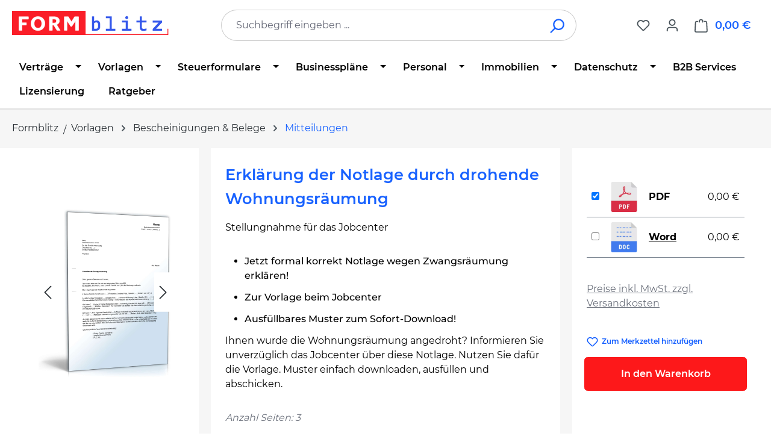

--- FILE ---
content_type: text/html; charset=UTF-8
request_url: https://www.formblitz.de/products/erklaerung-notlage-wohnungsraeumung.html
body_size: 29783
content:
<!DOCTYPE html>
<html lang="de-DE"
      itemscope="itemscope"
      itemtype="https://schema.org/WebPage">


    
                            
    <head>
                                    <meta charset="utf-8">
            
                            <meta name="viewport"
                      content="width=device-width, initial-scale=1, shrink-to-fit=no">
            
                            <meta name="author"
                      content="">
                <meta name="robots"
                      content="index,follow">
                <meta name="revisit-after"
                      content="15 days">
                <meta name="keywords"
                      content="Zwangsräumung, Notlage, Sozialamt, Formular, Vorlage, Muster, Vordruck, Download">
                <meta name="description"
                      content="Erklärung der Notlage durch drohende Wohnungsräumung: Vorlage sofort zum Download. Muster hier als PDF und Word herunterladen.">
            
                <meta property="og:type"
          content="product">
    <meta property="og:site_name"
          content="Formblitz.de">
    <meta property="og:url"
          content="https://www.formblitz.de/products/erklaerung-notlage-wohnungsraeumung-ffid2371.html">
    <meta property="og:title"
          content="Erklärung Notlage bei Wohnungsräumung | Muster zum Download">

    <meta property="og:description"
          content="Erklärung der Notlage durch drohende Wohnungsräumung: Vorlage sofort zum Download. Muster hier als PDF und Word herunterladen.">
    <meta property="og:image"
          content="https://www.formblitz.de/media/bb/64/57/1748871962/007ef0d8a46f63d68058d21a90b57c82.jpg?ts=1756121148">

    
            <meta property="product:price:amount"
          content="0">
    <meta property="product:price:currency"
          content="EUR">
    <meta property="product:product_link"
          content="https://www.formblitz.de/products/erklaerung-notlage-wohnungsraeumung-ffid2371.html">

    <meta name="twitter:card"
          content="product">
    <meta name="twitter:site"
          content="Formblitz.de">
    <meta name="twitter:title"
          content="Erklärung Notlage bei Wohnungsräumung | Muster zum Download">
    <meta name="twitter:description"
          content="Erklärung der Notlage durch drohende Wohnungsräumung: Vorlage sofort zum Download. Muster hier als PDF und Word herunterladen.">
    <meta name="twitter:image"
          content="https://www.formblitz.de/media/bb/64/57/1748871962/007ef0d8a46f63d68058d21a90b57c82.jpg?ts=1756121148">

                            <meta itemprop="copyrightHolder"
                      content="Formblitz.de">
                <meta itemprop="copyrightYear"
                      content="">
                <meta itemprop="isFamilyFriendly"
                      content="false">
                <meta itemprop="image"
                      content="https://www.formblitz.de/media/d6/14/52/1684875007/newLogo.svg?ts=1742878221">
            
                                            <meta name="theme-color"
                      content="#fff">
                            
                                                
                    <link rel="icon" href="https://www.formblitz.de/media/b9/a7/db/1688560663/favicon3.webp?ts=1688560663">
        
                            
        
<link rel="canonical" href="https://www.formblitz.de/products/erklaerung-notlage-wohnungsraeumung.html" />


                    <title itemprop="name">
                    Erklärung Notlage bei Wohnungsräumung | Muster zum Download            </title>
        
                                                                            <link rel="stylesheet"
                      href="https://www.formblitz.de/theme/cb0e1844a0462777a74a2cdde6012783/css/all.css?1767634951">
                                    

    
    
    
            <script type="application/javascript">window.moorlAnimationZIndex = "9000";</script>
    
            <style>
            :root {
                --moorl-advanced-search-width: 600px;
            }
        </style>
    
                    
    <script>
        window.features = JSON.parse('\u007B\u0022V6_5_0_0\u0022\u003Atrue,\u0022v6.5.0.0\u0022\u003Atrue,\u0022V6_6_0_0\u0022\u003Atrue,\u0022v6.6.0.0\u0022\u003Atrue,\u0022V6_7_0_0\u0022\u003Atrue,\u0022v6.7.0.0\u0022\u003Atrue,\u0022V6_8_0_0\u0022\u003Afalse,\u0022v6.8.0.0\u0022\u003Afalse,\u0022DISABLE_VUE_COMPAT\u0022\u003Atrue,\u0022disable.vue.compat\u0022\u003Atrue,\u0022ACCESSIBILITY_TWEAKS\u0022\u003Atrue,\u0022accessibility.tweaks\u0022\u003Atrue,\u0022TELEMETRY_METRICS\u0022\u003Afalse,\u0022telemetry.metrics\u0022\u003Afalse,\u0022FLOW_EXECUTION_AFTER_BUSINESS_PROCESS\u0022\u003Afalse,\u0022flow.execution.after.business.process\u0022\u003Afalse,\u0022PERFORMANCE_TWEAKS\u0022\u003Afalse,\u0022performance.tweaks\u0022\u003Afalse,\u0022CACHE_CONTEXT_HASH_RULES_OPTIMIZATION\u0022\u003Afalse,\u0022cache.context.hash.rules.optimization\u0022\u003Afalse,\u0022DEFERRED_CART_ERRORS\u0022\u003Afalse,\u0022deferred.cart.errors\u0022\u003Afalse,\u0022PRODUCT_ANALYTICS\u0022\u003Afalse,\u0022product.analytics\u0022\u003Afalse,\u0022ADMIN_VITE\u0022\u003Afalse,\u0022admin.vite\u0022\u003Afalse,\u0022PAYPAL_SETTINGS_TWEAKS\u0022\u003Afalse,\u0022paypal.settings.tweaks\u0022\u003Afalse\u007D');
    </script>
        
                
                            <script nonce="cpeuDb+cOeE=">
        dataLayer = window.dataLayer || [];
                dataLayer.push({ ecommerce: null });
                dataLayer.push({"pageTitle":"Erkl\u00e4rung Notlage bei Wohnungsr\u00e4umung | Muster zum Download","pageSubCategory":"","pageCategoryID":"","pageSubCategoryID":"","pageCountryCode":"de-DE","pageLanguageCode":"Deutsch","pageVersion":1,"pageTestVariation":"1","pageValue":1,"pageAttributes":"1","pageCategory":"Product","productID":"2f20703b1a6a9dd160089f75af84d05c","parentProductID":"2991d6ceb316e0dc7e2fb89bad3402d7","productName":"Erkl\u00e4rung der Notlage durch drohende Wohnungsr\u00e4umung","productPrice":"0.00","productEAN":"","productSku":"2371","productManufacturerNumber":"","productCategory":"Mitteilungen","productCategoryID":"01972ff73dec7316a86fd25439c6aa27","productCurrency":"EUR","visitorLoginState":"Logged Out","visitorType":"NOT LOGGED IN","visitorLifetimeValue":0,"visitorExistingCustomer":"No"});
                        dataLayer.push({"event":"view_item","ecommerce":{"currency":"EUR","value":0,"items":[{"item_name":"Erkl\u00e4rung der Notlage durch drohende Wohnungsr\u00e4umung","item_id":"2371","price":0,"index":0,"item_list_name":"Category","quantity":1,"item_variant":"PDF","item_category":"Bescheinigungen & Belege","item_category2":"Mitteilungen","item_category3":"Vorlagen","item_category4":"Startseite","item_list_id":"01972ff73dec7316a86fd25439c6aa27"}]}});
                                                                            var dtgsConsentHandler = 'shopwareCmp';
    </script>
            
                        
    <script nonce="cpeuDb+cOeE=">
        (function e(){window.document.$emitter&&typeof window.document.$emitter.subscribe==="function"?window.document.$emitter.subscribe("CookieConfiguration_Update",t=>{t&&t.detail&&Object.prototype.hasOwnProperty.call(t.detail,"dtgsAllowGtmTracking")&&window.location.reload()}):setTimeout(e,100)})();
    </script>

            <script nonce="cpeuDb+cOeE=">
            window.dataLayer = window.dataLayer || [];
            var loadGTM = function(w,d,s,l,i){w[l]=w[l]||[];w[l].push({'gtm.start':
                    new Date().getTime(),event:'gtm.js'});var f=d.getElementsByTagName(s)[0],
                j=d.createElement(s),dl=l!='dataLayer'?'&l='+l:'';j.async=true;j.src=
                'https://www.googletagmanager.com/gtm.js?id='+i+dl;var n=d.querySelector('[nonce]');
            n&&j.setAttribute('nonce',n.nonce||n.getAttribute('nonce'));f.parentNode.insertBefore(j,f);
                    };
                            loadGTM(window,document,'script','dataLayer','GTM-K64B9R3');
                    </script>
                
    <script>
        window.dtgsGtmConsentCookieName = 'dtgsAllowGtmTracking';
        window.dtgsGtmCustomServices = [];
    </script>

                                    
                <script nonce="cpeuDb+cOeE=">
            window.dataLayer = window.dataLayer || [];
            function gtag() { dataLayer.push(arguments); }

            (() => {
                const analyticsStorageEnabled = document.cookie.split(';').some((item) => item.trim().includes('dtgsAllowGtmTracking=1'));

                let googleAdsCookieName = 'google-ads-enabled';
                                    googleAdsCookieName = 'dtgsAllowGtmTracking';
                    window.googleAdsCookieName = 'dtgsAllowGtmTracking';
                
                const adsEnabled = document.cookie.split(';').some((item) => item.trim().includes(googleAdsCookieName + '=1'));

                // Always set a default consent for consent mode v2
                gtag('consent', 'default', {
                    'ad_user_data': adsEnabled ? 'granted' : 'denied',
                    'ad_storage': adsEnabled ? 'granted' : 'denied',
                    'ad_personalization': adsEnabled ? 'granted' : 'denied',
                    'analytics_storage': analyticsStorageEnabled ? 'granted' : 'denied'
                });
            })();
        </script>
            

    


                            
            
                
                                    <script>
                    window.useDefaultCookieConsent = true;
                </script>
                    
                                <script>
                window.activeNavigationId = '01972ff73dec7316a86fd25439c6aa27';
                window.activeRoute = 'frontend.detail.page';
                window.activeRouteParameters = '\u007B\u0022_httpCache\u0022\u003Atrue,\u0022productId\u0022\u003A\u00222991d6ceb316e0dc7e2fb89bad3402d7\u0022\u007D';
                window.router = {
                    'frontend.cart.offcanvas': '/checkout/offcanvas',
                    'frontend.cookie.offcanvas': '/cookie/offcanvas',
                    'frontend.checkout.finish.page': '/checkout/finish',
                    'frontend.checkout.info': '/widgets/checkout/info',
                    'frontend.menu.offcanvas': '/widgets/menu/offcanvas',
                    'frontend.cms.page': '/widgets/cms',
                    'frontend.cms.navigation.page': '/widgets/cms/navigation',
                    'frontend.country.country-data': '/country/country-state-data',
                    'frontend.app-system.generate-token': '/app-system/Placeholder/generate-token',
                    'frontend.gateway.context': '/gateway/context',
                    'frontend.cookie.consent.offcanvas': '/cookie/consent-offcanvas',
                    'frontend.account.login.page': '/account/login',
                    };
                window.salesChannelId = 'afd077ec23e24adf84bc47c5e15591b5';
            </script>
        
                                <script>
                
                window.breakpoints = JSON.parse('\u007B\u0022xs\u0022\u003A0,\u0022sm\u0022\u003A576,\u0022md\u0022\u003A768,\u0022lg\u0022\u003A992,\u0022xl\u0022\u003A1200,\u0022xxl\u0022\u003A1400\u007D');
            </script>
        
                                    <script>
                    window.customerLoggedInState = 0;

                    window.wishlistEnabled = 1;
                </script>
                    
                        
                        
    <script>
        window.validationMessages = JSON.parse('\u007B\u0022required\u0022\u003A\u0022Die\u0020Eingabe\u0020darf\u0020nicht\u0020leer\u0020sein.\u0022,\u0022email\u0022\u003A\u0022Ung\\u00fcltige\u0020E\u002DMail\u002DAdresse.\u0020Die\u0020E\u002DMail\u0020ben\\u00f6tigt\u0020das\u0020Format\u0020\\\u0022nutzer\u0040beispiel.de\\\u0022.\u0022,\u0022confirmation\u0022\u003A\u0022Ihre\u0020Eingaben\u0020sind\u0020nicht\u0020identisch.\u0022,\u0022minLength\u0022\u003A\u0022Die\u0020Eingabe\u0020ist\u0020zu\u0020kurz.\u0022\u007D');
    </script>
        
                                                            <script>
                        window.themeJsPublicPath = 'https://www.formblitz.de/theme/cb0e1844a0462777a74a2cdde6012783/js/';
                    </script>
                                            <script type="text/javascript" src="https://www.formblitz.de/theme/cb0e1844a0462777a74a2cdde6012783/js/storefront/storefront.js?1767634951" defer></script>
                                            <script type="text/javascript" src="https://www.formblitz.de/theme/cb0e1844a0462777a74a2cdde6012783/js/swag-pay-pal/swag-pay-pal.js?1767634951" defer></script>
                                            <script type="text/javascript" src="https://www.formblitz.de/theme/cb0e1844a0462777a74a2cdde6012783/js/dvsn-bundle/dvsn-bundle.js?1767634951" defer></script>
                                            <script type="text/javascript" src="https://www.formblitz.de/theme/cb0e1844a0462777a74a2cdde6012783/js/fbl-multi-variant-cart/fbl-multi-variant-cart.js?1767634951" defer></script>
                                            <script type="text/javascript" src="https://www.formblitz.de/theme/cb0e1844a0462777a74a2cdde6012783/js/moorl-foundation/moorl-foundation.js?1767634951" defer></script>
                                            <script type="text/javascript" src="https://www.formblitz.de/theme/cb0e1844a0462777a74a2cdde6012783/js/faesslich-slider/faesslich-slider.js?1767634951" defer></script>
                                            <script type="text/javascript" src="https://www.formblitz.de/theme/cb0e1844a0462777a74a2cdde6012783/js/newsletter-sendinblue/newsletter-sendinblue.js?1767634951" defer></script>
                                            <script type="text/javascript" src="https://www.formblitz.de/theme/cb0e1844a0462777a74a2cdde6012783/js/dtgs-google-tag-manager-sw6/dtgs-google-tag-manager-sw6.js?1767634951" defer></script>
                                            <script type="text/javascript" src="https://www.formblitz.de/theme/cb0e1844a0462777a74a2cdde6012783/js/cbax-modul-analytics/cbax-modul-analytics.js?1767634951" defer></script>
                                                        

    
        </head>

        <body class="    is-ctl-product is-act-index is-active-route-frontend-detail-page

    ">

            
                
    
    
            <div id="page-top" class="skip-to-content bg-primary-subtle text-primary-emphasis overflow-hidden" tabindex="-1">
            <div class="container skip-to-content-container d-flex justify-content-center visually-hidden-focusable">
                                                                                        <a href="#content-main" class="skip-to-content-link d-inline-flex text-decoration-underline m-1 p-2 fw-bold gap-2">
                                Zum Hauptinhalt springen
                            </a>
                                            
                                                                        <a href="#header-main-search-input" class="skip-to-content-link d-inline-flex text-decoration-underline m-1 p-2 fw-bold gap-2 d-none d-sm-block">
                                Zur Suche springen
                            </a>
                                            
                                                                        <a href="#main-navigation-menu" class="skip-to-content-link d-inline-flex text-decoration-underline m-1 p-2 fw-bold gap-2 d-none d-lg-block">
                                Zur Hauptnavigation springen
                            </a>
                                                                        </div>
        </div>
        
    
                
                
                                        <noscript class="noscript-main">
                
    <div role="alert"
         aria-live="polite"
         class="alert alert-info d-flex align-items-center">

                                                                        
                                                                                                                                                            <span class="icon icon-info" aria-hidden="true">
                                        <svg xmlns="http://www.w3.org/2000/svg" xmlns:xlink="http://www.w3.org/1999/xlink" width="24" height="24" viewBox="0 0 24 24"><defs><path d="M12 7c.5523 0 1 .4477 1 1s-.4477 1-1 1-1-.4477-1-1 .4477-1 1-1zm1 9c0 .5523-.4477 1-1 1s-1-.4477-1-1v-5c0-.5523.4477-1 1-1s1 .4477 1 1v5zm11-4c0 6.6274-5.3726 12-12 12S0 18.6274 0 12 5.3726 0 12 0s12 5.3726 12 12zM12 2C6.4772 2 2 6.4772 2 12s4.4772 10 10 10 10-4.4772 10-10S17.5228 2 12 2z" id="icons-default-info" /></defs><use xlink:href="#icons-default-info" fill="#758CA3" fill-rule="evenodd" /></svg>
                    </span>
                                                        
                                    
                    <div class="alert-content-container">
                                                    
                                                            Um unseren Shop in vollem Umfang nutzen zu können, empfehlen wir Ihnen Javascript in Ihrem Browser zu aktivieren.
                                    
                                                                </div>
            </div>
            </noscript>
        
    
    <!-- Google Tag Manager Noscript -->
            <noscript class="noscript-gtm">
            <iframe src="https://www.googletagmanager.com/ns.html?id=GTM-K64B9R3"
                    height="0"
                    width="0"
                    style="display:none;visibility:hidden">
            </iframe>
        </noscript>
        <!-- End Google Tag Manager Noscript -->

                                
    
        <header class="header-main">
                            <div class="container">
                                    <div class="top-bar d-none d-lg-block">
        
                        </div>
    
            <div class="row align-items-center header-row">
                            <div class="col-12 col-lg-auto header-logo-col pb-sm-2 my-3 m-lg-0">
                        <div class="header-logo-main text-center">
                    <a class="header-logo-main-link"
               href="/"
               title="Zur Startseite gehen">
                                    <picture class="header-logo-picture d-block m-auto">
                                                                            
                                                                            
                                                                                    <img src="https://www.formblitz.de/media/d6/14/52/1684875007/newLogo.svg?ts=1742878221"
                                     alt="Zur Startseite gehen"
                                     class="img-fluid header-logo-main-img">
                                                                        </picture>
                            </a>
            </div>
                </div>
            
                            <div class="col-12 order-2 col-sm order-sm-1 header-search-col">
                    <div class="row">
                        <div class="col-sm-auto d-none d-sm-block d-lg-none">
                                                            <div class="nav-main-toggle">
                                                                            <button
                                            class="btn nav-main-toggle-btn header-actions-btn"
                                            type="button"
                                            data-off-canvas-menu="true"
                                            aria-label="Menü"
                                        >
                                                                                                                                                                                                    <span class="icon icon-stack" aria-hidden="true">
                                        <svg xmlns="http://www.w3.org/2000/svg" xmlns:xlink="http://www.w3.org/1999/xlink" width="24" height="24" viewBox="0 0 24 24"><defs><path d="M3 13c-.5523 0-1-.4477-1-1s.4477-1 1-1h18c.5523 0 1 .4477 1 1s-.4477 1-1 1H3zm0-7c-.5523 0-1-.4477-1-1s.4477-1 1-1h18c.5523 0 1 .4477 1 1s-.4477 1-1 1H3zm0 14c-.5523 0-1-.4477-1-1s.4477-1 1-1h18c.5523 0 1 .4477 1 1s-.4477 1-1 1H3z" id="icons-default-stack" /></defs><use xlink:href="#icons-default-stack" fill="#758CA3" fill-rule="evenodd" /></svg>
                    </span>
                                                                                        </button>
                                                                    </div>
                                                    </div>
                        <div class="col">
                            
    <div class="collapse"
         id="searchCollapse">
        <div class="header-search my-2 m-sm-auto">
                            <form action="/search"
                      method="get"
                      data-search-widget="true"
                      data-search-widget-options="{&quot;searchWidgetMinChars&quot;:2}"
                      data-url="/suggest?search="
                      class="header-search-form js-search-form">
                                            <div class="input-group">
                                                            <input
                                    type="search"
                                    id="header-main-search-input"
                                    name="search"
                                    class="form-control header-search-input"
                                    autocomplete="off"
                                    autocapitalize="off"
                                    placeholder="Suchbegriff eingeben ..."
                                    aria-label="Suchbegriff eingeben ..."
                                    role="combobox"
                                    aria-autocomplete="list"
                                    aria-controls="search-suggest-listbox"
                                    aria-expanded="false"
                                    aria-describedby="search-suggest-result-info"
                                    value="">
                            
                                                            <button type="submit"
                                        class="btn header-search-btn"
                                        aria-label="Suchen">
                                    <span class="header-search-icon">
                                                                                                                                                <span class="icon icon-search" aria-hidden="true">
                                        <svg xmlns="http://www.w3.org/2000/svg" xmlns:xlink="http://www.w3.org/1999/xlink" width="24" height="24" viewBox="0 0 24 24"><defs><path d="M10.0944 16.3199 4.707 21.707c-.3905.3905-1.0237.3905-1.4142 0-.3905-.3905-.3905-1.0237 0-1.4142L8.68 14.9056C7.6271 13.551 7 11.8487 7 10c0-4.4183 3.5817-8 8-8s8 3.5817 8 8-3.5817 8-8 8c-1.8487 0-3.551-.627-4.9056-1.6801zM15 16c3.3137 0 6-2.6863 6-6s-2.6863-6-6-6-6 2.6863-6 6 2.6863 6 6 6z" id="icons-default-search" /></defs><use xlink:href="#icons-default-search" fill="#758CA3" fill-rule="evenodd" /></svg>
                    </span>
                                        </span>
                                </button>
                            
                                                            <button class="btn header-close-btn js-search-close-btn d-none"
                                        type="button"
                                        aria-label="Die Dropdown-Suche schließen">
                                    <span class="header-close-icon">
                                                                                                                                                <span class="icon icon-x" aria-hidden="true">
                                        <svg xmlns="http://www.w3.org/2000/svg" xmlns:xlink="http://www.w3.org/1999/xlink" width="24" height="24" viewBox="0 0 24 24"><defs><path d="m10.5858 12-7.293-7.2929c-.3904-.3905-.3904-1.0237 0-1.4142.3906-.3905 1.0238-.3905 1.4143 0L12 10.5858l7.2929-7.293c.3905-.3904 1.0237-.3904 1.4142 0 .3905.3906.3905 1.0238 0 1.4143L13.4142 12l7.293 7.2929c.3904.3905.3904 1.0237 0 1.4142-.3906.3905-1.0238.3905-1.4143 0L12 13.4142l-7.2929 7.293c-.3905.3904-1.0237.3904-1.4142 0-.3905-.3906-.3905-1.0238 0-1.4143L10.5858 12z" id="icons-default-x" /></defs><use xlink:href="#icons-default-x" fill="#758CA3" fill-rule="evenodd" /></svg>
                    </span>
                                        </span>
                                </button>
                                                    </div>
                                    </form>
                    </div>
    </div>
                        </div>
                    </div>
                </div>
            
                            <div class="col-12 order-1 col-sm-auto order-sm-2 header-actions-col">
                    <div class="row g-0">
                                                    <div class="col d-sm-none">
                                <div class="menu-button">
                                                                            <button
                                            class="btn nav-main-toggle-btn header-actions-btn"
                                            type="button"
                                            data-off-canvas-menu="true"
                                            aria-label="Menü"
                                        >
                                                                                                                                                                                                    <span class="icon icon-stack" aria-hidden="true">
                                        <svg xmlns="http://www.w3.org/2000/svg" xmlns:xlink="http://www.w3.org/1999/xlink" width="24" height="24" viewBox="0 0 24 24"><use xlink:href="#icons-default-stack" fill="#758CA3" fill-rule="evenodd" /></svg>
                    </span>
                                                                                        </button>
                                                                    </div>
                            </div>
                        
                                                    <div class="col-auto d-sm-none">
                                <div class="search-toggle">
                                    <button class="btn header-actions-btn search-toggle-btn js-search-toggle-btn collapsed"
                                            type="button"
                                            data-bs-toggle="collapse"
                                            data-bs-target="#searchCollapse"
                                            aria-expanded="false"
                                            aria-controls="searchCollapse"
                                            aria-label="Suchen">
                                                                                                                                                <span class="icon icon-search" aria-hidden="true">
                                        <svg xmlns="http://www.w3.org/2000/svg" xmlns:xlink="http://www.w3.org/1999/xlink" width="24" height="24" viewBox="0 0 24 24"><use xlink:href="#icons-default-search" fill="#758CA3" fill-rule="evenodd" /></svg>
                    </span>
                                        </button>
                                </div>
                            </div>
                        
                                                                                    <div class="col-auto">
                                    <div class="header-wishlist">
                                        <a class="btn header-wishlist-btn header-actions-btn"
                                           href="/wishlist"
                                           title="Merkzettel"
                                           aria-labelledby="wishlist-basket-live-area"
                                        >
                                                
            <span class="header-wishlist-icon">
                                                                                                                    <span class="icon icon-heart" aria-hidden="true">
                                        <svg xmlns="http://www.w3.org/2000/svg" xmlns:xlink="http://www.w3.org/1999/xlink" width="24" height="24" viewBox="0 0 24 24"><defs><path d="M20.0139 12.2998c1.8224-1.8224 1.8224-4.7772 0-6.5996-1.8225-1.8225-4.7772-1.8225-6.5997 0L12 7.1144l-1.4142-1.4142c-1.8225-1.8225-4.7772-1.8225-6.5997 0-1.8224 1.8224-1.8224 4.7772 0 6.5996l7.519 7.519a.7.7 0 0 0 .9899 0l7.5189-7.519zm1.4142 1.4142-7.519 7.519c-1.0543 1.0544-2.7639 1.0544-3.8183 0L2.572 13.714c-2.6035-2.6035-2.6035-6.8245 0-9.428 2.6035-2.6035 6.8246-2.6035 9.4281 0 2.6035-2.6035 6.8246-2.6035 9.428 0 2.6036 2.6035 2.6036 6.8245 0 9.428z" id="icons-default-heart" /></defs><use xlink:href="#icons-default-heart" fill="#758CA3" fill-rule="evenodd" /></svg>
                    </span>
            </span>
    
    
    
    <span class="badge bg-primary header-wishlist-badge"
          id="wishlist-basket"
          data-wishlist-storage="true"
          data-wishlist-storage-options="{&quot;listPath&quot;:&quot;\/wishlist\/list&quot;,&quot;mergePath&quot;:&quot;\/wishlist\/merge&quot;,&quot;pageletPath&quot;:&quot;\/wishlist\/merge\/pagelet&quot;}"
          data-wishlist-widget="true"
          data-wishlist-widget-options="{&quot;showCounter&quot;:true}"
          aria-labelledby="wishlist-basket-live-area"
    ></span>

    <span class="visually-hidden"
          id="wishlist-basket-live-area"
          data-wishlist-live-area-text="Du hast %counter% Produkte auf dem Merkzettel"
          aria-live="polite"
    ></span>
                                        </a>
                                    </div>
                                </div>
                                                    
                                                    <div class="col-auto">
                                <div class="account-menu">
                                        <div class="dropdown">
                    <button class="btn account-menu-btn header-actions-btn"
                    type="button"
                    id="accountWidget"
                    data-account-menu="true"
                    data-bs-toggle="dropdown"
                    aria-haspopup="true"
                    aria-expanded="false"
                    aria-label="Ihr Konto"
                    title="Ihr Konto">
                                                                                                                        <span class="icon icon-avatar" aria-hidden="true">
                                        <svg xmlns="http://www.w3.org/2000/svg" xmlns:xlink="http://www.w3.org/1999/xlink" width="24" height="24" viewBox="0 0 24 24"><defs><path d="M12 3C9.7909 3 8 4.7909 8 7c0 2.2091 1.7909 4 4 4 2.2091 0 4-1.7909 4-4 0-2.2091-1.7909-4-4-4zm0-2c3.3137 0 6 2.6863 6 6s-2.6863 6-6 6-6-2.6863-6-6 2.6863-6 6-6zM4 22.099c0 .5523-.4477 1-1 1s-1-.4477-1-1V20c0-2.7614 2.2386-5 5-5h10.0007c2.7614 0 5 2.2386 5 5v2.099c0 .5523-.4477 1-1 1s-1-.4477-1-1V20c0-1.6569-1.3431-3-3-3H7c-1.6569 0-3 1.3431-3 3v2.099z" id="icons-default-avatar" /></defs><use xlink:href="#icons-default-avatar" fill="#758CA3" fill-rule="evenodd" /></svg>
                    </span>
                </button>
        
                    <div class="dropdown-menu dropdown-menu-end account-menu-dropdown js-account-menu-dropdown"
                 aria-labelledby="accountWidget">
                

        
            <div class="offcanvas-header">
                            <button class="btn btn-secondary offcanvas-close js-offcanvas-close">
                                                                                                                                                    <span class="icon icon-x icon-sm" aria-hidden="true">
                                        <svg xmlns="http://www.w3.org/2000/svg" xmlns:xlink="http://www.w3.org/1999/xlink" width="24" height="24" viewBox="0 0 24 24"><use xlink:href="#icons-default-x" fill="#758CA3" fill-rule="evenodd" /></svg>
                    </span>
                        
                                            Menü schließen
                                    </button>
                    </div>
    
            <div class="offcanvas-body">
                <div class="account-menu">
                                    <div class="dropdown-header account-menu-header">
                    Ihr Konto
                </div>
                    
                                    <div class="account-menu-login">
                                            <a href="/account/login"
                           title="Anmelden"
                           class="btn btn-primary account-menu-login-button">
                            Anmelden
                        </a>
                    
                                            <div class="account-menu-register">
                            oder
                            <a href="/account/login"
                               title="Registrieren">
                                registrieren
                            </a>
                        </div>
                                    </div>
                    
                    <div class="account-menu-links">
                    <div class="header-account-menu">
        <div class="card account-menu-inner">
                                        
                                                <nav class="list-group list-group-flush account-aside-list-group">
                                                                                        <a href="/account"
                                   title="Übersicht"
                                   class="list-group-item list-group-item-action account-aside-item"
                                   >
                                    Übersicht
                                </a>
                            
                                                            <a href="/account/profile"
                                   title="Persönliches Profil"
                                   class="list-group-item list-group-item-action account-aside-item"
                                   >
                                    Persönliches Profil
                                </a>
                            
                                                                                                                            <a href="/account/address"
                                   title="Adressen"
                                   class="list-group-item list-group-item-action account-aside-item"
                                   >
                                    Adressen
                                </a>
                            
                                                            <a href="/account/order"
                                   title="Bestellungen"
                                   class="list-group-item list-group-item-action account-aside-item"
                                   >
                                    Bestellungen
                                </a>
                                                    

                        </nav>
                            
                                                </div>
    </div>
            </div>
            </div>
        </div>
                </div>
            </div>
                                </div>
                            </div>
                        
                                                    <div class="col-auto">
                                <div
                                    class="header-cart"
                                    data-off-canvas-cart="true"
                                >
                                    <a
                                        class="btn header-cart-btn header-actions-btn"
                                        href="/checkout/cart"
                                        data-cart-widget="true"
                                        title="Warenkorb"
                                        aria-labelledby="cart-widget-aria-label"
                                        aria-haspopup="true"
                                    >
                                            <span class="header-cart-icon">
                                                                                                                <span class="icon icon-bag" aria-hidden="true">
                                        <svg xmlns="http://www.w3.org/2000/svg" xmlns:xlink="http://www.w3.org/1999/xlink" width="24" height="24" viewBox="0 0 24 24"><defs><path d="M5.892 3c.5523 0 1 .4477 1 1s-.4477 1-1 1H3.7895a1 1 0 0 0-.9986.9475l-.7895 15c-.029.5515.3946 1.0221.9987 1.0525h17.8102c.5523 0 1-.4477.9986-1.0525l-.7895-15A1 1 0 0 0 20.0208 5H17.892c-.5523 0-1-.4477-1-1s.4477-1 1-1h2.1288c1.5956 0 2.912 1.249 2.9959 2.8423l.7894 15c.0035.0788.0035.0788.0042.1577 0 1.6569-1.3432 3-3 3H3c-.079-.0007-.079-.0007-.1577-.0041-1.6546-.0871-2.9253-1.499-2.8382-3.1536l.7895-15C.8775 4.249 2.1939 3 3.7895 3H5.892zm4 2c0 .5523-.4477 1-1 1s-1-.4477-1-1V3c0-1.6569 1.3432-3 3-3h2c1.6569 0 3 1.3431 3 3v2c0 .5523-.4477 1-1 1s-1-.4477-1-1V3c0-.5523-.4477-1-1-1h-2c-.5523 0-1 .4477-1 1v2z" id="icons-default-bag" /></defs><use xlink:href="#icons-default-bag" fill="#758CA3" fill-rule="evenodd" /></svg>
                    </span>
        </span>
        <span class="header-cart-total d-none d-sm-inline-block ms-sm-2">
        0,00 €
    </span>

        <span
        class="visually-hidden"
        id="cart-widget-aria-label"
    >
        Warenkorb enthält 0 Positionen. Der Gesamtwert beträgt 0,00 €.
    </span>
                                    </a>
                                </div>
                            </div>
                                            </div>
                </div>
                    </div>
                    </div>
                    </header>
    
            <div class="nav-main">
                                <div class="container">
        
                    <nav class="navbar navbar-expand-lg main-navigation-menu"
                 id="main-navigation-menu"
                 itemscope="itemscope"
                 itemtype="https://schema.org/SiteNavigationElement"
                 data-navbar="true"
                 data-navbar-options="{&quot;pathIdList&quot;:[&quot;0193ca88fa817a6d8342cea627aa0346&quot;]}"
                 aria-label="Hauptnavigation">
                <div class="collapse navbar-collapse" id="main_nav">
                    <ul class="navbar-nav main-navigation-menu-list flex-wrap">
                        
                        
                                                                                                                                                                                                                    
                                                                                                            <li class="nav-item nav-item-01972ff6e39972a193e17c435584352b dropdown position-static">
                                                                                            <a class="nav-link nav-item-01972ff6e39972a193e17c435584352b-link root main-navigation-link p-2 dropdown-toggle"
                                                   href="https://www.formblitz.de/downloads/vertraege/"
                                                   data-bs-toggle="dropdown"                                                                                                      itemprop="url"
                                                   title="Verträge"
                                                >
                                                                                                            <span itemprop="name" class="main-navigation-link-text">Verträge</span>
                                                                                                    </a>
                                            
                                                                                                                                                <div class="dropdown-menu w-100 p-4">
                                                                
            <div class="row">
                            <div class="col">
                    <div class="navigation-flyout-category-link">
                                                                                    <a href="https://www.formblitz.de/downloads/vertraege/"
                                   itemprop="url"
                                   title="Verträge">
                                                                            Zur Kategorie Verträge
                                                                    </a>
                                                                        </div>
                </div>
            
                            <div class="col-auto">
                    <button class="navigation-flyout-close js-close-flyout-menu btn-close" aria-label="Menü schließen">
                                                                                                                            </button>
                </div>
                    </div>
    
            <div class="row navigation-flyout-content">
                            <div class="col">
                    <div class="">
                                                        
                
    <div class="row navigation-flyout-categories is-level-0">
                                                        
                                        <div class="col-3 ">
                                                                        <div class="nav-item nav-item-0197990a26047e678f54103eb4b3eea1 nav-link nav-item-0197990a26047e678f54103eb4b3eea1-link navigation-flyout-link is-level-0"
                                 title="Immobilien &amp; Vermietung">
                                <span itemprop="name">Immobilien &amp; Vermietung</span>
                            </div>
                                            
                                                                            
    
    <div class="navigation-flyout-categories is-level-1">
                                                        
                                        <div class="">
                                                                        <a class="nav-item nav-item-01972ff6eab372878a131a6357ff22e8 nav-link nav-item-01972ff6eab372878a131a6357ff22e8-link navigation-flyout-link is-level-1"
                               href="https://www.formblitz.de/downloads/vertraege/mietvertraege/"
                               itemprop="url"
                                                              title="Mietverträge">
                                <span itemprop="name">Mietverträge</span>
                            </a>
                                            
                                                                                </div>
            
                                                            
                                        <div class="navigation-flyout-col">
                                                                        <a class="nav-item nav-item-01972ff6fdfe72278defa8c504177fa4 nav-link nav-item-01972ff6fdfe72278defa8c504177fa4-link navigation-flyout-link is-level-1"
                               href="https://www.formblitz.de/downloads/vertraege/bauvertraege/"
                               itemprop="url"
                                                              title="Bauverträge">
                                <span itemprop="name">Bauverträge</span>
                            </a>
                                            
                                                                                </div>
            
                                                            
                                        <div class="navigation-flyout-col">
                                                                        <a class="nav-item nav-item-01972ff703a670f387084f21304c3d47 nav-link nav-item-01972ff703a670f387084f21304c3d47-link navigation-flyout-link is-level-1"
                               href="https://www.formblitz.de/downloads/vertraege/maklervertraege/"
                               itemprop="url"
                                                              title="Maklerverträge">
                                <span itemprop="name">Maklerverträge</span>
                            </a>
                                            
                                                                                </div>
            
                </div>
                                                            </div>
            
                                                            
                                        <div class="col-3 navigation-flyout-col">
                                                                        <div class="nav-item nav-item-0197990b83407ed295ec7b0eb150536d nav-link nav-item-0197990b83407ed295ec7b0eb150536d-link navigation-flyout-link is-level-0"
                                 title="Kaufen &amp; Schenken">
                                <span itemprop="name">Kaufen &amp; Schenken</span>
                            </div>
                                            
                                                                            
    
    <div class="navigation-flyout-categories is-level-1">
                                                        
                                        <div class="">
                                                                        <a class="nav-item nav-item-01972ff6e7b67165a8250eafac3145e3 nav-link nav-item-01972ff6e7b67165a8250eafac3145e3-link navigation-flyout-link is-level-1"
                               href="https://www.formblitz.de/downloads/vertraege/kaufvertraege/"
                               itemprop="url"
                                                              title="Kaufverträge">
                                <span itemprop="name">Kaufverträge</span>
                            </a>
                                            
                                                                                </div>
            
                                                            
                                        <div class="navigation-flyout-col">
                                                                        <a class="nav-item nav-item-01972ff6f77e72fc8a02fe11d76ce1d2 nav-link nav-item-01972ff6f77e72fc8a02fe11d76ce1d2-link navigation-flyout-link is-level-1"
                               href="https://www.formblitz.de/downloads/vertraege/schenkungsvertraege/"
                               itemprop="url"
                                                              title="Schenkungsverträge">
                                <span itemprop="name">Schenkungsverträge</span>
                            </a>
                                            
                                                                                </div>
            
                                                            
                                        <div class="navigation-flyout-col">
                                                                        <a class="nav-item nav-item-01972ff6f3c9716790e1b4fa7981f2d8 nav-link nav-item-01972ff6f3c9716790e1b4fa7981f2d8-link navigation-flyout-link is-level-1"
                               href="https://www.formblitz.de/downloads/vertraege/sicherheiten/"
                               itemprop="url"
                                                              title="Sicherheiten">
                                <span itemprop="name">Sicherheiten</span>
                            </a>
                                            
                                                                                </div>
            
                </div>
                                                            </div>
            
                                                            
                                        <div class="col-3 navigation-flyout-col">
                                                                        <div class="nav-item nav-item-0197990e093a7dcbb9d993520d554207 nav-link nav-item-0197990e093a7dcbb9d993520d554207-link navigation-flyout-link is-level-0"
                                 title="Finanzieren &amp; Kredit">
                                <span itemprop="name">Finanzieren &amp; Kredit</span>
                            </div>
                                            
                                                                            
    
    <div class="navigation-flyout-categories is-level-1">
                                                        
                                        <div class="">
                                                                        <a class="nav-item nav-item-01972ff6e4a872b49e77af4efe4f3460 nav-link nav-item-01972ff6e4a872b49e77af4efe4f3460-link navigation-flyout-link is-level-1"
                               href="https://www.formblitz.de/downloads/vertraege/darlehensvertraege/"
                               itemprop="url"
                                                              title="Darlehensverträge">
                                <span itemprop="name">Darlehensverträge</span>
                            </a>
                                            
                                                                                </div>
            
                                                            
                                        <div class="navigation-flyout-col">
                                                                        <a class="nav-item nav-item-01972ff6fa2f7247b2fa208346d33c60 nav-link nav-item-01972ff6fa2f7247b2fa208346d33c60-link navigation-flyout-link is-level-1"
                               href="https://www.formblitz.de/downloads/vertraege/leasingvertraege/"
                               itemprop="url"
                                                              title="Leasingverträge">
                                <span itemprop="name">Leasingverträge</span>
                            </a>
                                            
                                                                                </div>
            
                                                            
                                        <div class="navigation-flyout-col">
                                                                        <a class="nav-item nav-item-0197990e389b7057909ce4b9270bb444 nav-link nav-item-0197990e389b7057909ce4b9270bb444-link navigation-flyout-link is-level-1"
                               href="https://www.formblitz.de/downloads/vorlagen/schuldanerkenntnisse/"
                               itemprop="url"
                                                              title="Schuldanerkenntnisse">
                                <span itemprop="name">Schuldanerkenntnisse</span>
                            </a>
                                            
                                                                                </div>
            
                                                            
                                        <div class="">
                                                                        <a class="nav-item nav-item-01972ff6ff5d70e5abd0eba1b7843520 nav-link nav-item-01972ff6ff5d70e5abd0eba1b7843520-link navigation-flyout-link is-level-1"
                               href="https://www.formblitz.de/downloads/vertraege/lizenzvertraege/"
                               itemprop="url"
                                                              title="Lizenzverträge">
                                <span itemprop="name">Lizenzverträge</span>
                            </a>
                                            
                                                                                </div>
            
                </div>
                                                            </div>
            
                                                            
                                        <div class="col-3 ">
                                                                        <div class="nav-item nav-item-0197990d031371c6a1df6d92aad8fd3a nav-link nav-item-0197990d031371c6a1df6d92aad8fd3a-link navigation-flyout-link is-level-0"
                                 title="Unternehmen &amp; Personal">
                                <span itemprop="name">Unternehmen &amp; Personal</span>
                            </div>
                                            
                                                                            
    
    <div class="navigation-flyout-categories is-level-1">
                                                        
                                        <div class="">
                                                                        <a class="nav-item nav-item-01972ff6ebc170f4a6f70a2795b30210 nav-link nav-item-01972ff6ebc170f4a6f70a2795b30210-link navigation-flyout-link is-level-1"
                               href="https://www.formblitz.de/downloads/vertraege/arbeitsvertraege/"
                               itemprop="url"
                                                              title="Arbeitsverträge">
                                <span itemprop="name">Arbeitsverträge</span>
                            </a>
                                            
                                                                                </div>
            
                                                            
                                        <div class="navigation-flyout-col">
                                                                        <a class="nav-item nav-item-01972ff6f64a716db9bf184db5bda6ea nav-link nav-item-01972ff6f64a716db9bf184db5bda6ea-link navigation-flyout-link is-level-1"
                               href="https://www.formblitz.de/downloads/vertraege/auftraege/"
                               itemprop="url"
                                                              title="Aufträge">
                                <span itemprop="name">Aufträge</span>
                            </a>
                                            
                                                                                </div>
            
                                                            
                                        <div class="navigation-flyout-col">
                                                                        <a class="nav-item nav-item-01972ff6f8b172f39bef0ff652b9d8e8 nav-link nav-item-01972ff6f8b172f39bef0ff652b9d8e8-link navigation-flyout-link is-level-1"
                               href="https://www.formblitz.de/downloads/vertraege/werkvertraege/"
                               itemprop="url"
                                                              title="Werkverträge">
                                <span itemprop="name">Werkverträge</span>
                            </a>
                                            
                                                                                </div>
            
                                                            
                                        <div class="">
                                                                        <a class="nav-item nav-item-01972ff6e6ba71fda4ad51f5f34f806e nav-link nav-item-01972ff6e6ba71fda4ad51f5f34f806e-link navigation-flyout-link is-level-1"
                               href="https://www.formblitz.de/downloads/vertraege/gesellschaftsvertraege/"
                               itemprop="url"
                                                              title="Gesellschaftsverträge">
                                <span itemprop="name">Gesellschaftsverträge</span>
                            </a>
                                            
                                                                                </div>
            
                                                            
                                        <div class="navigation-flyout-col">
                                                                        <a class="nav-item nav-item-0197990f4a517c9ea6c7362ffa84d12c nav-link nav-item-0197990f4a517c9ea6c7362ffa84d12c-link navigation-flyout-link is-level-1"
                               href="https://www.formblitz.de/downloads/vorlagen/agb-muster/"
                               itemprop="url"
                                                              title="Muster AGB">
                                <span itemprop="name">Muster AGB</span>
                            </a>
                                            
                                                                                </div>
            
                </div>
                                                            </div>
            
                                                            
                                        <div class="col-3 navigation-flyout-col">
                                                                        <a class="nav-item nav-item-01979910a0c27e009b9bfa9e5be6154d nav-link nav-item-01979910a0c27e009b9bfa9e5be6154d-link navigation-flyout-link is-level-0"
                               href="https://www.formblitz.de/downloads/vorteilspakete/"
                               itemprop="url"
                                                              title="Vorteilspakete">
                                <span itemprop="name">Vorteilspakete</span>
                            </a>
                                            
                                                                            
    
    <div class="navigation-flyout-categories is-level-1">
                                                        
                                        <div class="">
                                                                        <a class="nav-item nav-item-0197993855617ba4a17dabd6a1cd2f95 nav-link nav-item-0197993855617ba4a17dabd6a1cd2f95-link navigation-flyout-link is-level-1"
                               href="https://www.formblitz.de/downloads/vorteilspakete/unternehmen-office/"
                               itemprop="url"
                                                              title="Unternehmen &amp; Personal">
                                <span itemprop="name">Unternehmen &amp; Personal</span>
                            </a>
                                            
                                                                                </div>
            
                                                            
                                        <div class="navigation-flyout-col">
                                                                        <a class="nav-item nav-item-01979938ca6277a3816c5a37d9f396c7 nav-link nav-item-01979938ca6277a3816c5a37d9f396c7-link navigation-flyout-link is-level-1"
                               href="https://www.formblitz.de/downloads/vorteilspakete/immobilien-wohnen/"
                               itemprop="url"
                                                              title="Immobilien &amp; Wohnen">
                                <span itemprop="name">Immobilien &amp; Wohnen</span>
                            </a>
                                            
                                                                                </div>
            
                                                            
                                        <div class="navigation-flyout-col">
                                                                        <a class="nav-item nav-item-01979938f4ae7ce293eda3faee5bc9ff nav-link nav-item-01979938f4ae7ce293eda3faee5bc9ff-link navigation-flyout-link is-level-1"
                               href="https://www.formblitz.de/downloads/vorteilspakete/freizeit-familie/"
                               itemprop="url"
                                                              title="Freizeit &amp; Familie">
                                <span itemprop="name">Freizeit &amp; Familie</span>
                            </a>
                                            
                                                                                </div>
            
                                                            
                                        <div class="">
                                                                        <a class="nav-item nav-item-019799390d757e9b966eec5dadc5b9f1 nav-link nav-item-019799390d757e9b966eec5dadc5b9f1-link navigation-flyout-link is-level-1"
                               href="https://www.formblitz.de/downloads/vorteilspakete/vorsorge-testament/"
                               itemprop="url"
                                                              title="Vorsorge &amp; Testament">
                                <span itemprop="name">Vorsorge &amp; Testament</span>
                            </a>
                                            
                                                                                </div>
            
                                                            
                                        <div class="navigation-flyout-col">
                                                                        <a class="nav-item nav-item-0197993923a778f1969b08331c57bec1 nav-link nav-item-0197993923a778f1969b08331c57bec1-link navigation-flyout-link is-level-1"
                               href="https://www.formblitz.de/downloads/vorteilspakete/steuern-finanzen/"
                               itemprop="url"
                                                              title="Steuern &amp; Finanzen">
                                <span itemprop="name">Steuern &amp; Finanzen</span>
                            </a>
                                            
                                                                                </div>
            
                </div>
                                                            </div>
            
                                                            
                                        <div class="col-3 navigation-flyout-col">
                                                                        <div class="nav-item nav-item-0197990c44567d46963b0f4e5ce4b1a9 nav-link nav-item-0197990c44567d46963b0f4e5ce4b1a9-link navigation-flyout-link is-level-0"
                                 title="Sonstige Verträge">
                                <span itemprop="name">Sonstige Verträge</span>
                            </div>
                                            
                                                                            
    
    <div class="navigation-flyout-categories is-level-1">
                                                        
                                        <div class="">
                                                                        <a class="nav-item nav-item-01972ff6f50f70c298dcb0861c5cba9e nav-link nav-item-01972ff6f50f70c298dcb0861c5cba9e-link navigation-flyout-link is-level-1"
                               href="https://www.formblitz.de/downloads/vertraege/kuenstlervertraege/"
                               itemprop="url"
                                                              title="Künstlerverträge">
                                <span itemprop="name">Künstlerverträge</span>
                            </a>
                                            
                                                                                </div>
            
                                                            
                                        <div class="navigation-flyout-col">
                                                                        <a class="nav-item nav-item-01972ff6e5b1732db133b8fa275c7751 nav-link nav-item-01972ff6e5b1732db133b8fa275c7751-link navigation-flyout-link is-level-1"
                               href="https://www.formblitz.de/downloads/vertraege/ehevertraege/"
                               itemprop="url"
                                                              title="Eheverträge">
                                <span itemprop="name">Eheverträge</span>
                            </a>
                                            
                                                                                </div>
            
                </div>
                                                            </div>
            
                </div>
                                            </div>
                </div>
            
                                                </div>
                                                        </div>
                                                                                                                                    </li>
                                                                                                                                                                                                                                                                
                                                                                                            <li class="nav-item nav-item-01972ff7080c7390a4b7cba54bb7417d dropdown position-static">
                                                                                            <a class="nav-link nav-item-01972ff7080c7390a4b7cba54bb7417d-link root main-navigation-link p-2 dropdown-toggle"
                                                   href="https://www.formblitz.de/downloads/vorlagen/"
                                                   data-bs-toggle="dropdown"                                                                                                      itemprop="url"
                                                   title="Vorlagen"
                                                >
                                                                                                            <span itemprop="name" class="main-navigation-link-text">Vorlagen</span>
                                                                                                    </a>
                                            
                                                                                                                                                <div class="dropdown-menu w-100 p-4">
                                                                
            <div class="row">
                            <div class="col">
                    <div class="navigation-flyout-category-link">
                                                                                    <a href="https://www.formblitz.de/downloads/vorlagen/"
                                   itemprop="url"
                                   title="Vorlagen">
                                                                            Zur Kategorie Vorlagen
                                                                    </a>
                                                                        </div>
                </div>
            
                            <div class="col-auto">
                    <button class="navigation-flyout-close js-close-flyout-menu btn-close" aria-label="Menü schließen">
                                                                                                                            </button>
                </div>
                    </div>
    
            <div class="row navigation-flyout-content">
                            <div class="col">
                    <div class="">
                                                        
                
    <div class="row navigation-flyout-categories is-level-0">
                                                        
                                        <div class="col-3 ">
                                                                        <div class="nav-item nav-item-01979916fef079d18b06976fd6946ebe nav-link nav-item-01979916fef079d18b06976fd6946ebe-link navigation-flyout-link is-level-0"
                                 title="Vorsorge &amp; Vollmachten">
                                <span itemprop="name">Vorsorge &amp; Vollmachten</span>
                            </div>
                                            
                                                                            
    
    <div class="navigation-flyout-categories is-level-1">
                                                        
                                        <div class="">
                                                                        <a class="nav-item nav-item-01990650e53d7d768dad5497a23056e6 nav-link nav-item-01990650e53d7d768dad5497a23056e6-link navigation-flyout-link is-level-1"
                               href="https://www.formblitz.de/downloads/vorlagen/vollmachten/vollmacht-privatperson/"
                               itemprop="url"
                                                              title="Vollmachten für Privatpersonen">
                                <span itemprop="name">Vollmachten für Privatpersonen</span>
                            </a>
                                            
                                                                                </div>
            
                                                            
                                        <div class="navigation-flyout-col">
                                                                        <a class="nav-item nav-item-01990651057a73da94b6401480a530f1 nav-link nav-item-01990651057a73da94b6401480a530f1-link navigation-flyout-link is-level-1"
                               href="https://www.formblitz.de/downloads/vorlagen/vollmachten/vollmacht-geschaeftlich/"
                               itemprop="url"
                                                              title="Vollmachten geschäftlich">
                                <span itemprop="name">Vollmachten geschäftlich</span>
                            </a>
                                            
                                                                                </div>
            
                                                            
                                        <div class="navigation-flyout-col">
                                                                        <a class="nav-item nav-item-01972ff7115d701090a23d7be322d7a8 nav-link nav-item-01972ff7115d701090a23d7be322d7a8-link navigation-flyout-link is-level-1"
                               href="https://www.formblitz.de/downloads/vorlagen/testamente/"
                               itemprop="url"
                                                              title="Testamente">
                                <span itemprop="name">Testamente</span>
                            </a>
                                            
                                                                                </div>
            
                </div>
                                                            </div>
            
                                                            
                                        <div class="col-3 navigation-flyout-col">
                                                                        <a class="nav-item nav-item-01979930faa67a74815b1acc00398939 nav-link nav-item-01979930faa67a74815b1acc00398939-link navigation-flyout-link is-level-0"
                               href="https://www.formblitz.de/downloads/musterbriefe/"
                               itemprop="url"
                                                              title="Musterbriefe">
                                <span itemprop="name">Musterbriefe</span>
                            </a>
                                            
                                                                            
    
    <div class="navigation-flyout-categories is-level-1">
                                                        
                                        <div class="">
                                                                        <a class="nav-item nav-item-0197993181e87756ada7ea0611c96602 nav-link nav-item-0197993181e87756ada7ea0611c96602-link navigation-flyout-link is-level-1"
                               href="https://www.formblitz.de/downloads/musterbriefe/haus-wohnen-briefvorlagen/"
                               itemprop="url"
                                                              title="Haus &amp; Wohnen">
                                <span itemprop="name">Haus &amp; Wohnen</span>
                            </a>
                                            
                                                                                </div>
            
                                                            
                                        <div class="navigation-flyout-col">
                                                                        <a class="nav-item nav-item-019799319fad719fa6c46e80a8deb734 nav-link nav-item-019799319fad719fa6c46e80a8deb734-link navigation-flyout-link is-level-1"
                               href="https://www.formblitz.de/downloads/musterbriefe/geschaeftsbrief-vorlage/"
                               itemprop="url"
                                                              title="Geschäftsbriefe">
                                <span itemprop="name">Geschäftsbriefe</span>
                            </a>
                                            
                                                                                </div>
            
                                                            
                                        <div class="navigation-flyout-col">
                                                                        <a class="nav-item nav-item-01979931b8be7dcfb29610f142a39268 nav-link nav-item-01979931b8be7dcfb29610f142a39268-link navigation-flyout-link is-level-1"
                               href="https://www.formblitz.de/downloads/musterbriefe/familie-freizeit-briefvorlagen/"
                               itemprop="url"
                                                              title="Familie &amp; Freizeit">
                                <span itemprop="name">Familie &amp; Freizeit</span>
                            </a>
                                            
                                                                                </div>
            
                                                            
                                        <div class="">
                                                                        <a class="nav-item nav-item-01979931cf5a72dfac87888cb7295b76 nav-link nav-item-01979931cf5a72dfac87888cb7295b76-link navigation-flyout-link is-level-1"
                               href="https://www.formblitz.de/downloads/musterbriefe/beschwerden/"
                               itemprop="url"
                                                              title="Beschwerden">
                                <span itemprop="name">Beschwerden</span>
                            </a>
                                            
                                                                                </div>
            
                                                            
                                        <div class="navigation-flyout-col">
                                                                        <a class="nav-item nav-item-01979931e235733f8018a2486ed06871 nav-link nav-item-01979931e235733f8018a2486ed06871-link navigation-flyout-link is-level-1"
                               href="https://www.formblitz.de/downloads/musterbriefe/rechtliches-briefvorlagen/"
                               itemprop="url"
                                                              title="Rechtliches">
                                <span itemprop="name">Rechtliches</span>
                            </a>
                                            
                                                                                </div>
            
                                                            
                                        <div class="navigation-flyout-col">
                                                                        <a class="nav-item nav-item-01979931f43a7a5b9a2d21f1d0c4a872 nav-link nav-item-01979931f43a7a5b9a2d21f1d0c4a872-link navigation-flyout-link is-level-1"
                               href="https://www.formblitz.de/downloads/musterbriefe/finanzen-vorsorge-briefvorlagen/"
                               itemprop="url"
                                                              title="Finanzen &amp; Vorsorge">
                                <span itemprop="name">Finanzen &amp; Vorsorge</span>
                            </a>
                                            
                                                                                </div>
            
                                                            
                                        <div class="navigation-flyout-col">
                                                                        <a class="nav-item nav-item-0197993215937667b19e373a6d74be08 nav-link nav-item-0197993215937667b19e373a6d74be08-link navigation-flyout-link is-level-1"
                               href="https://www.formblitz.de/downloads/musterbriefe/kaufen-verkaufen-briefvorlagen/"
                               itemprop="url"
                                                              title="Kaufen &amp; Verkaufen">
                                <span itemprop="name">Kaufen &amp; Verkaufen</span>
                            </a>
                                            
                                                                                </div>
            
                                                            
                                        <div class="">
                                                                        <a class="nav-item nav-item-01979932329e75b9afc75f04da9fc453 nav-link nav-item-01979932329e75b9afc75f04da9fc453-link navigation-flyout-link is-level-1"
                               href="https://www.formblitz.de/downloads/musterbriefe/ausbildung-beruf-briefvorlagen/"
                               itemprop="url"
                                                              title="Ausbildung &amp; Beruf">
                                <span itemprop="name">Ausbildung &amp; Beruf</span>
                            </a>
                                            
                                                                                </div>
            
                </div>
                                                            </div>
            
                                                            
                                        <div class="col-3 navigation-flyout-col">
                                                                        <a class="nav-item nav-item-01972ff729a571b8a8ac516d387bf8a6 nav-link nav-item-01972ff729a571b8a8ac516d387bf8a6-link navigation-flyout-link is-level-0"
                               href="https://www.formblitz.de/downloads/vorlagen/musterreden/"
                               itemprop="url"
                                                              title="Musterreden">
                                <span itemprop="name">Musterreden</span>
                            </a>
                                            
                                                                            
    
    <div class="navigation-flyout-categories is-level-1">
                                                        
                                        <div class="">
                                                                        <a class="nav-item nav-item-01972ff72bce71f8af108ffb5cfa14ab nav-link nav-item-01972ff72bce71f8af108ffb5cfa14ab-link navigation-flyout-link is-level-1"
                               href="https://www.formblitz.de/downloads/vorlagen/musterreden/firmenanlaesse/"
                               itemprop="url"
                                                              title="Reden Firmenfeier">
                                <span itemprop="name">Reden Firmenfeier</span>
                            </a>
                                            
                                                                                </div>
            
                                                            
                                        <div class="navigation-flyout-col">
                                                                        <a class="nav-item nav-item-01972ff732af73e0ab8af09f906fcf39 nav-link nav-item-01972ff732af73e0ab8af09f906fcf39-link navigation-flyout-link is-level-1"
                               href="https://www.formblitz.de/downloads/vorlagen/musterreden/vereinsreden/"
                               itemprop="url"
                                                              title="Vereinsreden">
                                <span itemprop="name">Vereinsreden</span>
                            </a>
                                            
                                                                                </div>
            
                                                            
                                        <div class="navigation-flyout-col">
                                                                        <a class="nav-item nav-item-01972ff730aa73d9b4c4fcfb9f9205c1 nav-link nav-item-01972ff730aa73d9b4c4fcfb9f9205c1-link navigation-flyout-link is-level-1"
                               href="https://www.formblitz.de/downloads/vorlagen/musterreden/eroeffnungsreden/"
                               itemprop="url"
                                                              title="Eröffnungsreden">
                                <span itemprop="name">Eröffnungsreden</span>
                            </a>
                                            
                                                                                </div>
            
                                                            
                                        <div class="">
                                                                        <a class="nav-item nav-item-01972ff72cc373d5a7604522e3942150 nav-link nav-item-01972ff72cc373d5a7604522e3942150-link navigation-flyout-link is-level-1"
                               href="https://www.formblitz.de/downloads/vorlagen/musterreden/geburtstagsreden/"
                               itemprop="url"
                                                              title="Reden Runder Geburtstag">
                                <span itemprop="name">Reden Runder Geburtstag</span>
                            </a>
                                            
                                                                                </div>
            
                                                            
                                        <div class="navigation-flyout-col">
                                                                        <a class="nav-item nav-item-01972ff735d07300935a44f916adfe53 nav-link nav-item-01972ff735d07300935a44f916adfe53-link navigation-flyout-link is-level-1"
                               href="https://www.formblitz.de/downloads/vorlagen/musterreden/geburtstagsreden-jahrgang/"
                               itemprop="url"
                                                              title="Geburtstagsreden Jahrgang">
                                <span itemprop="name">Geburtstagsreden Jahrgang</span>
                            </a>
                                            
                                                                                </div>
            
                                                            
                                        <div class="navigation-flyout-col">
                                                                        <a class="nav-item nav-item-01972ff72ade7367bb1e4bd3476432a3 nav-link nav-item-01972ff72ade7367bb1e4bd3476432a3-link navigation-flyout-link is-level-1"
                               href="https://www.formblitz.de/downloads/vorlagen/musterreden/hochzeitsreden/"
                               itemprop="url"
                                                              title="Hochzeitsreden">
                                <span itemprop="name">Hochzeitsreden</span>
                            </a>
                                            
                                                                                </div>
            
                                                            
                                        <div class="navigation-flyout-col">
                                                                        <a class="nav-item nav-item-01972ff72eb170ddafc713156e49cd7b nav-link nav-item-01972ff72eb170ddafc713156e49cd7b-link navigation-flyout-link is-level-1"
                               href="https://www.formblitz.de/downloads/vorlagen/musterreden/trauerreden/"
                               itemprop="url"
                                                              title="Trauerreden">
                                <span itemprop="name">Trauerreden</span>
                            </a>
                                            
                                                                                </div>
            
                                                            
                                        <div class="">
                                                                        <a class="nav-item nav-item-01972ff733b872c3875316e0d12c090a nav-link nav-item-01972ff733b872c3875316e0d12c090a-link navigation-flyout-link is-level-1"
                               href="https://www.formblitz.de/downloads/vorlagen/musterreden/taufreden/"
                               itemprop="url"
                                                              title="Taufreden">
                                <span itemprop="name">Taufreden</span>
                            </a>
                                            
                                                                                </div>
            
                                                            
                                        <div class="navigation-flyout-col">
                                                                        <a class="nav-item nav-item-01972ff72dc072ea8c0866b178c56052 nav-link nav-item-01972ff72dc072ea8c0866b178c56052-link navigation-flyout-link is-level-1"
                               href="https://www.formblitz.de/downloads/vorlagen/musterreden/weihnachtsreden/"
                               itemprop="url"
                                                              title="Weihnachtsreden">
                                <span itemprop="name">Weihnachtsreden</span>
                            </a>
                                            
                                                                                </div>
            
                                                            
                                        <div class="navigation-flyout-col">
                                                                        <a class="nav-item nav-item-01972ff731a8730d9319c9a234055f1f nav-link nav-item-01972ff731a8730d9319c9a234055f1f-link navigation-flyout-link is-level-1"
                               href="https://www.formblitz.de/downloads/vorlagen/musterreden/schulreden/"
                               itemprop="url"
                                                              title="Schulreden">
                                <span itemprop="name">Schulreden</span>
                            </a>
                                            
                                                                                </div>
            
                                                            
                                        <div class="navigation-flyout-col">
                                                                        <a class="nav-item nav-item-01972ff72fae72d1a1e264f640b7d472 nav-link nav-item-01972ff72fae72d1a1e264f640b7d472-link navigation-flyout-link is-level-1"
                               href="https://www.formblitz.de/downloads/vorlagen/musterreden/konfirmation-kommunion-jugendweihe/"
                               itemprop="url"
                                                              title="Konfirmation &amp; Kommunion">
                                <span itemprop="name">Konfirmation &amp; Kommunion</span>
                            </a>
                                            
                                                                                </div>
            
                                                            
                                        <div class="">
                                                                        <a class="nav-item nav-item-01972ff734bf73b097195645222bbeac nav-link nav-item-01972ff734bf73b097195645222bbeac-link navigation-flyout-link is-level-1"
                               href="https://www.formblitz.de/downloads/vorlagen/musterreden/geburtstagsreden-sternbild/"
                               itemprop="url"
                                                              title="Geburtstagsreden Sternbild">
                                <span itemprop="name">Geburtstagsreden Sternbild</span>
                            </a>
                                            
                                                                                </div>
            
                </div>
                                                            </div>
            
                                                            
                                        <div class="col-3 ">
                                                                        <div class="nav-item nav-item-01979919aa9a7ecbbb309dd51e06bad5 nav-link nav-item-01979919aa9a7ecbbb309dd51e06bad5-link navigation-flyout-link is-level-0"
                                 title="Unternehmen &amp; Personal">
                                <span itemprop="name">Unternehmen &amp; Personal</span>
                            </div>
                                            
                                                                            
    
    <div class="navigation-flyout-categories is-level-1">
                                                        
                                        <div class="">
                                                                        <a class="nav-item nav-item-01972ff740f5731b9c816343219ff06a nav-link nav-item-01972ff740f5731b9c816343219ff06a-link navigation-flyout-link is-level-1"
                               href="https://www.formblitz.de/downloads/vorlagen/arbeitszeugnisse/"
                               itemprop="url"
                                                              title="Arbeitszeugnisse">
                                <span itemprop="name">Arbeitszeugnisse</span>
                            </a>
                                            
                                                                                </div>
            
                                                            
                                        <div class="navigation-flyout-col">
                                                                        <a class="nav-item nav-item-01972ff73afa72f5b6ed73632788c331 nav-link nav-item-01972ff73afa72f5b6ed73632788c331-link navigation-flyout-link is-level-1"
                               href="https://www.formblitz.de/downloads/vorlagen/antraege/"
                               itemprop="url"
                                                              title="Anträge">
                                <span itemprop="name">Anträge</span>
                            </a>
                                            
                                                                                </div>
            
                                                            
                                        <div class="navigation-flyout-col">
                                                                        <a class="nav-item nav-item-01972ff7384673819716f116516a7c6b nav-link nav-item-01972ff7384673819716f116516a7c6b-link navigation-flyout-link is-level-1"
                               href="https://www.formblitz.de/downloads/vorlagen/lohnbuchhaltung/"
                               itemprop="url"
                                                              title="Lohnbuchhaltung">
                                <span itemprop="name">Lohnbuchhaltung</span>
                            </a>
                                            
                                                                                </div>
            
                                                            
                                        <div class="">
                                                                        <a class="nav-item nav-item-01972ff717207206b4393391c292e964 nav-link nav-item-01972ff717207206b4393391c292e964-link navigation-flyout-link is-level-1"
                               href="https://www.formblitz.de/downloads/vorlagen/rechnungen/"
                               itemprop="url"
                                                              title="Rechnungen">
                                <span itemprop="name">Rechnungen</span>
                            </a>
                                            
                                                                                </div>
            
                                                            
                                        <div class="navigation-flyout-col">
                                                                        <a class="nav-item nav-item-01972ff7286c7197be8335a6d6959ea6 nav-link nav-item-01972ff7286c7197be8335a6d6959ea6-link navigation-flyout-link is-level-1"
                               href="https://www.formblitz.de/downloads/vorlagen/kostenvoranschlaege/"
                               itemprop="url"
                                                              title="Kostenvoranschläge &amp; Angebote">
                                <span itemprop="name">Kostenvoranschläge &amp; Angebote</span>
                            </a>
                                            
                                                                                </div>
            
                                                            
                                        <div class="navigation-flyout-col">
                                                                        <a class="nav-item nav-item-01972ff73f767042a8d7aa4d9073403c nav-link nav-item-01972ff73f767042a8d7aa4d9073403c-link navigation-flyout-link is-level-1"
                               href="https://www.formblitz.de/downloads/vorlagen/buchungsbelege/"
                               itemprop="url"
                                                              title="Buchungsbelege">
                                <span itemprop="name">Buchungsbelege</span>
                            </a>
                                            
                                                                                </div>
            
                </div>
                                                            </div>
            
                                                            
                                        <div class="col-3 navigation-flyout-col">
                                                                        <div class="nav-item nav-item-0197991df2eb7566b3cdce72ee0f6d61 nav-link nav-item-0197991df2eb7566b3cdce72ee0f6d61-link navigation-flyout-link is-level-0"
                                 title="Widerspruch &amp; Kündigungen">
                                <span itemprop="name">Widerspruch &amp; Kündigungen</span>
                            </div>
                                            
                                                                            
    
    <div class="navigation-flyout-categories is-level-1">
                                                        
                                        <div class="">
                                                                        <a class="nav-item nav-item-01972ff70f647043926c3522b2d8e275 nav-link nav-item-01972ff70f647043926c3522b2d8e275-link navigation-flyout-link is-level-1"
                               href="https://www.formblitz.de/downloads/vorlagen/kuendigungsschreiben/"
                               itemprop="url"
                                                              title="Kündigungsschreiben">
                                <span itemprop="name">Kündigungsschreiben</span>
                            </a>
                                            
                                                                                </div>
            
                                                            
                                        <div class="navigation-flyout-col">
                                                                        <a class="nav-item nav-item-01972ff72706720b92ddb74bd79d4236 nav-link nav-item-01972ff72706720b92ddb74bd79d4236-link navigation-flyout-link is-level-1"
                               href="https://www.formblitz.de/downloads/vorlagen/widerspruch/"
                               itemprop="url"
                                                              title="Widersprüche">
                                <span itemprop="name">Widersprüche</span>
                            </a>
                                            
                                                                                </div>
            
                                                            
                                        <div class="navigation-flyout-col">
                                                                        <a class="nav-item nav-item-01972ff713527361b1d01cc7b460351d nav-link nav-item-01972ff713527361b1d01cc7b460351d-link navigation-flyout-link is-level-1"
                               href="https://www.formblitz.de/downloads/vorlagen/abmahnungen/"
                               itemprop="url"
                                                              title="Abmahnungen">
                                <span itemprop="name">Abmahnungen</span>
                            </a>
                                            
                                                                                </div>
            
                                                            
                                        <div class="">
                                                                        <a class="nav-item nav-item-01972ff70e1473919916fac7901f3a6c nav-link nav-item-01972ff70e1473919916fac7901f3a6c-link navigation-flyout-link is-level-1"
                               href="https://www.formblitz.de/downloads/vorlagen/mahnungen/"
                               itemprop="url"
                                                              title="Mahnungen">
                                <span itemprop="name">Mahnungen</span>
                            </a>
                                            
                                                                                </div>
            
                </div>
                                                            </div>
            
                                                            
                                        <div class="col-3 navigation-flyout-col">
                                                                        <div class="nav-item nav-item-0197992c06c878a68cea4b699fcc4c74 nav-link nav-item-0197992c06c878a68cea4b699fcc4c74-link navigation-flyout-link is-level-0"
                                 title="Bescheinigungen &amp; Belege">
                                <span itemprop="name">Bescheinigungen &amp; Belege</span>
                            </div>
                                            
                                                                            
    
    <div class="navigation-flyout-categories is-level-1">
                                                        
                                        <div class="">
                                                                        <a class="nav-item nav-item-01979923321275b9a0484d725a5658bb nav-link nav-item-01979923321275b9a0484d725a5658bb-link navigation-flyout-link is-level-1"
                               href="https://www.formblitz.de/downloads/checklisten/"
                               itemprop="url"
                                                              title="Checklisten">
                                <span itemprop="name">Checklisten</span>
                            </a>
                                            
                                                                                </div>
            
                                                            
                                        <div class="navigation-flyout-col">
                                                                        <a class="nav-item nav-item-01972ff7399c733b88822f691bc798f9 nav-link nav-item-01972ff7399c733b88822f691bc798f9-link navigation-flyout-link is-level-1"
                               href="https://www.formblitz.de/downloads/vorlagen/rechentabellen/"
                               itemprop="url"
                                                              title="Tabellarische Vorlagen">
                                <span itemprop="name">Tabellarische Vorlagen</span>
                            </a>
                                            
                                                                                </div>
            
                                                            
                                        <div class="navigation-flyout-col">
                                                                        <a class="nav-item nav-item-01972ff725747279849496c9324d4c97 nav-link nav-item-01972ff725747279849496c9324d4c97-link navigation-flyout-link is-level-1"
                               href="https://www.formblitz.de/downloads/vorlagen/protokolle/"
                               itemprop="url"
                                                              title="Protokolle">
                                <span itemprop="name">Protokolle</span>
                            </a>
                                            
                                                                                </div>
            
                                                            
                                        <div class="">
                                                                        <a class="nav-item nav-item-01972ff73dec7316a86fd25439c6aa27 nav-link nav-item-01972ff73dec7316a86fd25439c6aa27-link navigation-flyout-link is-level-1"
                               href="https://www.formblitz.de/downloads/vorlagen/mitteilungen/"
                               itemprop="url"
                                                              title="Mitteilungen">
                                <span itemprop="name">Mitteilungen</span>
                            </a>
                                            
                                                                                </div>
            
                </div>
                                                            </div>
            
                                                            
                                        <div class="col-3 navigation-flyout-col">
                                                                        <div class="nav-item nav-item-01979924cfec797e9a1804d3622f58e7 nav-link nav-item-01979924cfec797e9a1804d3622f58e7-link navigation-flyout-link is-level-0"
                                 title="Karriere &amp; Beruf">
                                <span itemprop="name">Karriere &amp; Beruf</span>
                            </div>
                                            
                                                                            
    
    <div class="navigation-flyout-categories is-level-1">
                                                        
                                        <div class="">
                                                                        <a class="nav-item nav-item-0197992507f771968589547fcfa28ad6 nav-link nav-item-0197992507f771968589547fcfa28ad6-link navigation-flyout-link is-level-1"
                               href="https://www.formblitz.de/downloads/bewerbungen/"
                               itemprop="url"
                                                              title="Bewerbungsvorlagen">
                                <span itemprop="name">Bewerbungsvorlagen</span>
                            </a>
                                            
                                                                                </div>
            
                                                            
                                        <div class="navigation-flyout-col">
                                                                        <a class="nav-item nav-item-01972ff736fc7115a87877ac2550e70c nav-link nav-item-01972ff736fc7115a87877ac2550e70c-link navigation-flyout-link is-level-1"
                               href="https://www.formblitz.de/downloads/vorlagen/praesentationen/"
                               itemprop="url"
                                                              title="Präsentationen">
                                <span itemprop="name">Präsentationen</span>
                            </a>
                                            
                                                                                </div>
            
                </div>
                                                            </div>
            
                                                            
                                        <div class="col-3 ">
                                                                        <a class="nav-item nav-item-0197992ed363767f95c228e57a06eba4 nav-link nav-item-0197992ed363767f95c228e57a06eba4-link navigation-flyout-link is-level-0"
                               href="https://www.formblitz.de/downloads/corona-hilfen-muster/"
                               itemprop="url"
                                                              title="Corona Hilfe">
                                <span itemprop="name">Corona Hilfe</span>
                            </a>
                                            
                                                                                </div>
            
                </div>
                                            </div>
                </div>
            
                                                </div>
                                                        </div>
                                                                                                                                    </li>
                                                                                                                                                                                                                                                                
                                                                                                            <li class="nav-item nav-item-01990629df94770ca21f29267c8e0309 dropdown position-static">
                                                                                            <a class="nav-link nav-item-01990629df94770ca21f29267c8e0309-link root main-navigation-link p-2 dropdown-toggle"
                                                   href="https://www.formblitz.de/downloads/formulare/steuerformulare/"
                                                   data-bs-toggle="dropdown"                                                                                                      itemprop="url"
                                                   title="Steuerformulare"
                                                >
                                                                                                            <span itemprop="name" class="main-navigation-link-text">Steuerformulare</span>
                                                                                                    </a>
                                            
                                                                                                                                                <div class="dropdown-menu w-100 p-4">
                                                                
            <div class="row">
                            <div class="col">
                    <div class="navigation-flyout-category-link">
                                                                                                </div>
                </div>
            
                            <div class="col-auto">
                    <button class="navigation-flyout-close js-close-flyout-menu btn-close" aria-label="Menü schließen">
                                                                                                                            </button>
                </div>
                    </div>
    
            <div class="row navigation-flyout-content">
                            <div class="col">
                    <div class="">
                                                        
                
    <div class="row navigation-flyout-categories is-level-0">
                                                        
                                        <div class="col-3 ">
                                                                        <a class="nav-item nav-item-0199062d71db7ffdbd1e139feaa9e3a4 nav-link nav-item-0199062d71db7ffdbd1e139feaa9e3a4-link navigation-flyout-link is-level-0"
                               href="https://www.formblitz.de/downloads/formulare/steuerformulare/steuer-2024/"
                               itemprop="url"
                                                              title="Steuerformulare 2024">
                                <span itemprop="name">Steuerformulare 2024</span>
                            </a>
                                            
                                                                                </div>
            
                                                            
                                        <div class="col-3 navigation-flyout-col">
                                                                        <a class="nav-item nav-item-0199062e2dcd794aa40901b34b06bf03 nav-link nav-item-0199062e2dcd794aa40901b34b06bf03-link navigation-flyout-link is-level-0"
                               href="https://www.formblitz.de/downloads/formulare/steuerformulare/steuer-2023/"
                               itemprop="url"
                                                              title="Steuerformulare 2023">
                                <span itemprop="name">Steuerformulare 2023</span>
                            </a>
                                            
                                                                                </div>
            
                                                            
                                        <div class="col-3 navigation-flyout-col">
                                                                        <a class="nav-item nav-item-0199062e45dd79649dba5b284c923afd nav-link nav-item-0199062e45dd79649dba5b284c923afd-link navigation-flyout-link is-level-0"
                               href="https://www.formblitz.de/downloads/formulare/steuerformulare/steuer-2022/"
                               itemprop="url"
                                                              title="Steuerformulare 2022">
                                <span itemprop="name">Steuerformulare 2022</span>
                            </a>
                                            
                                                                                </div>
            
                                                            
                                        <div class="col-3 ">
                                                                        <a class="nav-item nav-item-0199062e581a7eb99701bbd505bc5565 nav-link nav-item-0199062e581a7eb99701bbd505bc5565-link navigation-flyout-link is-level-0"
                               href="https://www.formblitz.de/downloads/formulare/steuerformulare/steuer-2021/"
                               itemprop="url"
                                                              title="Steuerformulare 2021">
                                <span itemprop="name">Steuerformulare 2021</span>
                            </a>
                                            
                                                                                </div>
            
                                                            
                                        <div class="col-3 navigation-flyout-col">
                                                                        <a class="nav-item nav-item-0199062e68c07c41ad2a6f732d836a46 nav-link nav-item-0199062e68c07c41ad2a6f732d836a46-link navigation-flyout-link is-level-0"
                               href="https://www.formblitz.de/downloads/formulare/steuerformulare/steuer-2020/"
                               itemprop="url"
                                                              title="Steuerformulare 2020">
                                <span itemprop="name">Steuerformulare 2020</span>
                            </a>
                                            
                                                                                </div>
            
                                                            
                                        <div class="col-3 navigation-flyout-col">
                                                                        <a class="nav-item nav-item-0199062e76117b65917bf3970a96addf nav-link nav-item-0199062e76117b65917bf3970a96addf-link navigation-flyout-link is-level-0"
                               href="https://www.formblitz.de/downloads/formulare/steuerformulare/steuer-2019/"
                               itemprop="url"
                                                              title="Steuerformulare 2019">
                                <span itemprop="name">Steuerformulare 2019</span>
                            </a>
                                            
                                                                                </div>
            
                                                            
                                        <div class="col-3 navigation-flyout-col">
                                                                        <a class="nav-item nav-item-0199062e9b59722a893b7e68733c9371 nav-link nav-item-0199062e9b59722a893b7e68733c9371-link navigation-flyout-link is-level-0"
                               href="https://www.formblitz.de/downloads/formulare/steuerformulare/steuer-2018/"
                               itemprop="url"
                                                              title="Steuerformulare 2018">
                                <span itemprop="name">Steuerformulare 2018</span>
                            </a>
                                            
                                                                                </div>
            
                                                            
                                        <div class="col-3 ">
                                                                        <a class="nav-item nav-item-0199062eafca7eac8f43ccf2c7354743 nav-link nav-item-0199062eafca7eac8f43ccf2c7354743-link navigation-flyout-link is-level-0"
                               href="https://www.formblitz.de/downloads/formulare/steuerformulare/steuer-2017/"
                               itemprop="url"
                                                              title="Steuerformulare 2017">
                                <span itemprop="name">Steuerformulare 2017</span>
                            </a>
                                            
                                                                                </div>
            
                                                            
                                        <div class="col-3 navigation-flyout-col">
                                                                        <a class="nav-item nav-item-0199062ec1b07505adb98e46378db078 nav-link nav-item-0199062ec1b07505adb98e46378db078-link navigation-flyout-link is-level-0"
                               href="https://www.formblitz.de/downloads/formulare/steuerformulare/steuer-2016/"
                               itemprop="url"
                                                              title="Steuerformulare 2016">
                                <span itemprop="name">Steuerformulare 2016</span>
                            </a>
                                            
                                                                                </div>
            
                                                            
                                        <div class="col-3 navigation-flyout-col">
                                                                        <a class="nav-item nav-item-0199062ed8fd7b30ac158985f2a63d0d nav-link nav-item-0199062ed8fd7b30ac158985f2a63d0d-link navigation-flyout-link is-level-0"
                               href="https://www.formblitz.de/downloads/formulare/steuerformulare/steuer-2015/"
                               itemprop="url"
                                                              title="Steuerformulare 2015">
                                <span itemprop="name">Steuerformulare 2015</span>
                            </a>
                                            
                                                                                </div>
            
                                                            
                                        <div class="col-3 navigation-flyout-col">
                                                                        <a class="nav-item nav-item-0199062ee9ed773595e927b1f9149916 nav-link nav-item-0199062ee9ed773595e927b1f9149916-link navigation-flyout-link is-level-0"
                               href="https://www.formblitz.de/downloads/formulare/finanzamt-vordrucke/"
                               itemprop="url"
                                                              title="Ältere Steuerformulare (Steuerarchiv)">
                                <span itemprop="name">Ältere Steuerformulare (Steuerarchiv)</span>
                            </a>
                                            
                                                                                </div>
            
                                                            
                                        <div class="col-3 ">
                                                                        <a class="nav-item nav-item-0199062f1c4e7147ad99edee52f93c6f nav-link nav-item-0199062f1c4e7147ad99edee52f93c6f-link navigation-flyout-link is-level-0"
                               href="https://www.formblitz.de/downloads/formulare/steuerformulare/spendenbescheinigungen/"
                               itemprop="url"
                                                              title="Spendenbescheinigungen">
                                <span itemprop="name">Spendenbescheinigungen</span>
                            </a>
                                            
                                                                                </div>
            
                </div>
                                            </div>
                </div>
            
                                                </div>
                                                        </div>
                                                                                                                                    </li>
                                                                                                                                                                                                                                                                
                                                                                                            <li class="nav-item nav-item-01972ff7d8d5700ca3fa8edbd5886f67 dropdown position-static">
                                                                                            <a class="nav-link nav-item-01972ff7d8d5700ca3fa8edbd5886f67-link root main-navigation-link p-2 dropdown-toggle"
                                                   href="https://www.formblitz.de/downloads/businessplaene/"
                                                   data-bs-toggle="dropdown"                                                                                                      itemprop="url"
                                                   title="Businesspläne"
                                                >
                                                                                                            <span itemprop="name" class="main-navigation-link-text">Businesspläne</span>
                                                                                                    </a>
                                            
                                                                                                                                                <div class="dropdown-menu w-100 p-4">
                                                                
            <div class="row">
                            <div class="col">
                    <div class="navigation-flyout-category-link">
                                                                                    <a href="https://www.formblitz.de/downloads/businessplaene/"
                                   itemprop="url"
                                   title="Businesspläne">
                                                                            Zur Kategorie Businesspläne
                                                                    </a>
                                                                        </div>
                </div>
            
                            <div class="col-auto">
                    <button class="navigation-flyout-close js-close-flyout-menu btn-close" aria-label="Menü schließen">
                                                                                                                            </button>
                </div>
                    </div>
    
            <div class="row navigation-flyout-content">
                            <div class="col">
                    <div class="">
                                                        
                
    <div class="row navigation-flyout-categories is-level-0">
                                                        
                                        <div class="col-3 ">
                                                                        <div class="nav-item nav-item-0199064ab60b7b7c8fb5d4d4c9d14296 nav-link nav-item-0199064ab60b7b7c8fb5d4d4c9d14296-link navigation-flyout-link is-level-0"
                                 title="Nützliche Vorlagen">
                                <span itemprop="name">Nützliche Vorlagen</span>
                            </div>
                                            
                                                                            
    
    <div class="navigation-flyout-categories is-level-1">
                                                        
                                        <div class="">
                                                                        <a class="nav-item nav-item-01972ff7e4d07099b522dafba427862d nav-link nav-item-01972ff7e4d07099b522dafba427862d-link navigation-flyout-link is-level-1"
                               href="https://www.formblitz.de/downloads/businessplaene/businessplaene-allgemein/"
                               itemprop="url"
                                                              title="Businesspläne Allgemein">
                                <span itemprop="name">Businesspläne Allgemein</span>
                            </a>
                                            
                                                                                </div>
            
                                                            
                                        <div class="navigation-flyout-col">
                                                                        <a class="nav-item nav-item-01972ff7e5d872c395fc543c0d02de10 nav-link nav-item-01972ff7e5d872c395fc543c0d02de10-link navigation-flyout-link is-level-1"
                               href="https://www.formblitz.de/downloads/businessplaene/ratgeber-unternehmensgruendung/"
                               itemprop="url"
                                                              title="Ratgeber für Gründer">
                                <span itemprop="name">Ratgeber für Gründer</span>
                            </a>
                                            
                                                                                </div>
            
                </div>
                                                            </div>
            
                                                            
                                        <div class="col-3 navigation-flyout-col">
                                                                        <div class="nav-item nav-item-01979903016274749d21ffd98b965810 nav-link nav-item-01979903016274749d21ffd98b965810-link navigation-flyout-link is-level-0"
                                 title="Haus &amp; Wohnen, Handwerk, Hotel">
                                <span itemprop="name">Haus &amp; Wohnen, Handwerk, Hotel</span>
                            </div>
                                            
                                                                            
    
    <div class="navigation-flyout-categories is-level-1">
                                                        
                                        <div class="">
                                                                        <a class="nav-item nav-item-01972ff7dece715497a0e87228c30d64 nav-link nav-item-01972ff7dece715497a0e87228c30d64-link navigation-flyout-link is-level-1"
                               href="https://www.formblitz.de/downloads/businessplaene/businessplaene-haus-wohnen/"
                               itemprop="url"
                                                              title="Haus &amp; Wohnen">
                                <span itemprop="name">Haus &amp; Wohnen</span>
                            </a>
                                            
                                                                                </div>
            
                                                            
                                        <div class="navigation-flyout-col">
                                                                        <a class="nav-item nav-item-01972ff7dfcf737ba205529d50b3b951 nav-link nav-item-01972ff7dfcf737ba205529d50b3b951-link navigation-flyout-link is-level-1"
                               href="https://www.formblitz.de/downloads/businessplaene/businessplaene-handwerk-technik/"
                               itemprop="url"
                                                              title="Handwerk &amp; Technik">
                                <span itemprop="name">Handwerk &amp; Technik</span>
                            </a>
                                            
                                                                                </div>
            
                                                            
                                        <div class="navigation-flyout-col">
                                                                        <a class="nav-item nav-item-01972ff7e1cc73bc864baa18a673075e nav-link nav-item-01972ff7e1cc73bc864baa18a673075e-link navigation-flyout-link is-level-1"
                               href="https://www.formblitz.de/downloads/businessplaene/businessplaene-gesundheit-soziales/"
                               itemprop="url"
                                                              title="Gesundheit &amp; Soziales">
                                <span itemprop="name">Gesundheit &amp; Soziales</span>
                            </a>
                                            
                                                                                </div>
            
                                                            
                                        <div class="">
                                                                        <a class="nav-item nav-item-01972ff7e3d7729eafd5caa10a5b568e nav-link nav-item-01972ff7e3d7729eafd5caa10a5b568e-link navigation-flyout-link is-level-1"
                               href="https://www.formblitz.de/downloads/businessplaene/businessplaene-gastro-hotel/"
                               itemprop="url"
                                                              title="Gastro &amp; Hotel">
                                <span itemprop="name">Gastro &amp; Hotel</span>
                            </a>
                                            
                                                                                </div>
            
                </div>
                                                            </div>
            
                                                            
                                        <div class="col-3 navigation-flyout-col">
                                                                        <div class="nav-item nav-item-019798fe49c57342b12c029f89fef699 nav-link nav-item-019798fe49c57342b12c029f89fef699-link navigation-flyout-link is-level-0"
                                 title="Handel &amp; Logistik">
                                <span itemprop="name">Handel &amp; Logistik</span>
                            </div>
                                            
                                                                            
    
    <div class="navigation-flyout-categories is-level-1">
                                                        
                                        <div class="">
                                                                        <a class="nav-item nav-item-01972ff7e0cc712eb9c6a020ba5ea513 nav-link nav-item-01972ff7e0cc712eb9c6a020ba5ea513-link navigation-flyout-link is-level-1"
                               href="https://www.formblitz.de/downloads/businessplaene/businessplaene-handel-wirtschaft/"
                               itemprop="url"
                                                              title="Handel &amp; Wirtschaft">
                                <span itemprop="name">Handel &amp; Wirtschaft</span>
                            </a>
                                            
                                                                                </div>
            
                                                            
                                        <div class="navigation-flyout-col">
                                                                        <a class="nav-item nav-item-01972ff7db0373a18cf455669e337e78 nav-link nav-item-01972ff7db0373a18cf455669e337e78-link navigation-flyout-link is-level-1"
                               href="https://www.formblitz.de/downloads/businessplaene/businessplaene-transport-logistik/"
                               itemprop="url"
                                                              title="Transport &amp; Logistik">
                                <span itemprop="name">Transport &amp; Logistik</span>
                            </a>
                                            
                                                                                </div>
            
                </div>
                                                            </div>
            
                                                            
                                        <div class="col-3 ">
                                                                        <div class="nav-item nav-item-01979902d09a758fb6eaa4793866a3ce nav-link nav-item-01979902d09a758fb6eaa4793866a3ce-link navigation-flyout-link is-level-0"
                                 title="Service, IT, Medien &amp; Beratung">
                                <span itemprop="name">Service, IT, Medien &amp; Beratung</span>
                            </div>
                                            
                                                                            
    
    <div class="navigation-flyout-categories is-level-1">
                                                        
                                        <div class="">
                                                                        <a class="nav-item nav-item-01972ff7dbf37219bfa968ef37675d21 nav-link nav-item-01972ff7dbf37219bfa968ef37675d21-link navigation-flyout-link is-level-1"
                               href="https://www.formblitz.de/downloads/businessplaene/businessplaene-service-dienstleistung/"
                               itemprop="url"
                                                              title="Service &amp; Dienstleistung">
                                <span itemprop="name">Service &amp; Dienstleistung</span>
                            </a>
                                            
                                                                                </div>
            
                                                            
                                        <div class="navigation-flyout-col">
                                                                        <a class="nav-item nav-item-01972ff7ddd5718aa24f0146f266183c nav-link nav-item-01972ff7ddd5718aa24f0146f266183c-link navigation-flyout-link is-level-1"
                               href="https://www.formblitz.de/downloads/businessplaene/businessplaene-it-internet/"
                               itemprop="url"
                                                              title="IT &amp; Internet">
                                <span itemprop="name">IT &amp; Internet</span>
                            </a>
                                            
                                                                                </div>
            
                                                            
                                        <div class="navigation-flyout-col">
                                                                        <a class="nav-item nav-item-01972ff7e2c9727e9408fc15bb6cff9c nav-link nav-item-01972ff7e2c9727e9408fc15bb6cff9c-link navigation-flyout-link is-level-1"
                               href="https://www.formblitz.de/downloads/businessplaene/businessplaene-coaching-beratung/"
                               itemprop="url"
                                                              title="Coaching &amp; Beratung">
                                <span itemprop="name">Coaching &amp; Beratung</span>
                            </a>
                                            
                                                                                </div>
            
                                                            
                                        <div class="">
                                                                        <a class="nav-item nav-item-01972ff7dce073e19c79b1039bc6d99f nav-link nav-item-01972ff7dce073e19c79b1039bc6d99f-link navigation-flyout-link is-level-1"
                               href="https://www.formblitz.de/downloads/businessplaene/businessplaene-medien-kommunikation/"
                               itemprop="url"
                                                              title="Medien &amp; Kommunikation">
                                <span itemprop="name">Medien &amp; Kommunikation</span>
                            </a>
                                            
                                                                                </div>
            
                </div>
                                                            </div>
            
                </div>
                                            </div>
                </div>
            
                                                </div>
                                                        </div>
                                                                                                                                    </li>
                                                                                                                                                                                                                                                                
                                                                                                            <li class="nav-item nav-item-01972ff7f67a72e4a0c19993807c828b dropdown position-static">
                                                                                            <a class="nav-link nav-item-01972ff7f67a72e4a0c19993807c828b-link root main-navigation-link p-2 dropdown-toggle"
                                                   href="https://www.formblitz.de/downloads/personal/"
                                                   data-bs-toggle="dropdown"                                                                                                      itemprop="url"
                                                   title="Personal"
                                                >
                                                                                                            <span itemprop="name" class="main-navigation-link-text">Personal</span>
                                                                                                    </a>
                                            
                                                                                                                                                <div class="dropdown-menu w-100 p-4">
                                                                
            <div class="row">
                            <div class="col">
                    <div class="navigation-flyout-category-link">
                                                                                    <a href="https://www.formblitz.de/downloads/personal/"
                                   itemprop="url"
                                   title="Personal">
                                                                            Zur Kategorie Personal
                                                                    </a>
                                                                        </div>
                </div>
            
                            <div class="col-auto">
                    <button class="navigation-flyout-close js-close-flyout-menu btn-close" aria-label="Menü schließen">
                                                                                                                            </button>
                </div>
                    </div>
    
            <div class="row navigation-flyout-content">
                            <div class="col">
                    <div class="">
                                                        
                
    <div class="row navigation-flyout-categories is-level-0">
                                                        
                                        <div class="col-3 ">
                                                                        <div class="nav-item nav-item-01979963e1c775dfb031a142433ceb91 nav-link nav-item-01979963e1c775dfb031a142433ceb91-link navigation-flyout-link is-level-0"
                                 title="Arbeitsverträge">
                                <span itemprop="name">Arbeitsverträge</span>
                            </div>
                                            
                                                                            
    
    <div class="navigation-flyout-categories is-level-1">
                                                        
                                        <div class="">
                                                                        <a class="nav-item nav-item-019799658fb577c98e93a8426cb522ba nav-link nav-item-019799658fb577c98e93a8426cb522ba-link navigation-flyout-link is-level-1"
                               href="https://www.formblitz.de/downloads/vertraege/arbeitsvertraege/allgemeine-arbeitsvertraege/"
                               itemprop="url"
                                                              title="Allgemeine Arbeitsverträge">
                                <span itemprop="name">Allgemeine Arbeitsverträge</span>
                            </a>
                                            
                                                                                </div>
            
                                                            
                                        <div class="navigation-flyout-col">
                                                                        <a class="nav-item nav-item-01979965aea67e2cbec385a8df4e9435 nav-link nav-item-01979965aea67e2cbec385a8df4e9435-link navigation-flyout-link is-level-1"
                               href="https://www.formblitz.de/downloads/vertraege/arbeitsvertraege/teilzeitvertraege/"
                               itemprop="url"
                                                              title="Teilzeitverträge">
                                <span itemprop="name">Teilzeitverträge</span>
                            </a>
                                            
                                                                                </div>
            
                                                            
                                        <div class="navigation-flyout-col">
                                                                        <a class="nav-item nav-item-01979965cb2870fcb0917c8e9588916e nav-link nav-item-01979965cb2870fcb0917c8e9588916e-link navigation-flyout-link is-level-1"
                               href="https://www.formblitz.de/downloads/vertraege/arbeitsvertraege/praktikumsvertraege/"
                               itemprop="url"
                                                              title="Praktikumsverträge">
                                <span itemprop="name">Praktikumsverträge</span>
                            </a>
                                            
                                                                                </div>
            
                                                            
                                        <div class="">
                                                                        <a class="nav-item nav-item-01979965ea7b7a49947a594d686459b5 nav-link nav-item-01979965ea7b7a49947a594d686459b5-link navigation-flyout-link is-level-1"
                               href="https://www.formblitz.de/downloads/vertraege/arbeitsvertraege/besondere-beschaeftigungsvertraege/"
                               itemprop="url"
                                                              title="Besondere Dienstverträge">
                                <span itemprop="name">Besondere Dienstverträge</span>
                            </a>
                                            
                                                                                </div>
            
                                                            
                                        <div class="navigation-flyout-col">
                                                                        <a class="nav-item nav-item-019799660466752899d2491246cf0d9d nav-link nav-item-019799660466752899d2491246cf0d9d-link navigation-flyout-link is-level-1"
                               href="https://www.formblitz.de/downloads/vertraege/arbeitsvertraege/befristete-arbeitsvertraege/"
                               itemprop="url"
                                                              title="Befristete Arbeitsverträger">
                                <span itemprop="name">Befristete Arbeitsverträger</span>
                            </a>
                                            
                                                                                </div>
            
                                                            
                                        <div class="navigation-flyout-col">
                                                                        <a class="nav-item nav-item-019799662b3c7d14a3d44eb7eb95c74e nav-link nav-item-019799662b3c7d14a3d44eb7eb95c74e-link navigation-flyout-link is-level-1"
                               href="https://www.formblitz.de/downloads/vertraege/arbeitsvertraege/betriebliche-vereinbarungen/"
                               itemprop="url"
                                                              title="Betriebliche Vereinbarungen">
                                <span itemprop="name">Betriebliche Vereinbarungen</span>
                            </a>
                                            
                                                                                </div>
            
                                                            
                                        <div class="navigation-flyout-col">
                                                                        <a class="nav-item nav-item-019799664637702bba08a436b1c4aea3 nav-link nav-item-019799664637702bba08a436b1c4aea3-link navigation-flyout-link is-level-1"
                               href="https://www.formblitz.de/downloads/vertraege/arbeitsvertraege/zusatzvereinbarungen/"
                               itemprop="url"
                                                              title="Zusatzvereinbarungen">
                                <span itemprop="name">Zusatzvereinbarungen</span>
                            </a>
                                            
                                                                                </div>
            
                </div>
                                                            </div>
            
                                                            
                                        <div class="col-3 navigation-flyout-col">
                                                                        <div class="nav-item nav-item-01979963feaa70058ba043946214427b nav-link nav-item-01979963feaa70058ba043946214427b-link navigation-flyout-link is-level-0"
                                 title="Arbeitszeugnisse">
                                <span itemprop="name">Arbeitszeugnisse</span>
                            </div>
                                            
                                                                            
    
    <div class="navigation-flyout-categories is-level-1">
                                                        
                                        <div class="">
                                                                        <a class="nav-item nav-item-01979969666d79f397d4527dce4d6779 nav-link nav-item-01979969666d79f397d4527dce4d6779-link navigation-flyout-link is-level-1"
                               href="https://www.formblitz.de/downloads/vorlagen/arbeitszeugnisse/allgemeine-arbeitszeugnisse/"
                               itemprop="url"
                                                              title="Allgemeine Arbeitszeugnisse">
                                <span itemprop="name">Allgemeine Arbeitszeugnisse</span>
                            </a>
                                            
                                                                                </div>
            
                                                            
                                        <div class="navigation-flyout-col">
                                                                        <a class="nav-item nav-item-019799698c38708c9f142c72e174fef2 nav-link nav-item-019799698c38708c9f142c72e174fef2-link navigation-flyout-link is-level-1"
                               href="https://www.formblitz.de/downloads/vorlagen/arbeitszeugnisse/arbeitszeugnisse-handwerk/"
                               itemprop="url"
                                                              title="Handwerk">
                                <span itemprop="name">Handwerk</span>
                            </a>
                                            
                                                                                </div>
            
                                                            
                                        <div class="navigation-flyout-col">
                                                                        <a class="nav-item nav-item-019799699a84799299a2d07066135ee8 nav-link nav-item-019799699a84799299a2d07066135ee8-link navigation-flyout-link is-level-1"
                               href="https://www.formblitz.de/downloads/vorlagen/arbeitszeugnisse/arbeitszeugnisse-fuer-technische-berufe/"
                               itemprop="url"
                                                              title="Technische Berufe">
                                <span itemprop="name">Technische Berufe</span>
                            </a>
                                            
                                                                                </div>
            
                                                            
                                        <div class="">
                                                                        <a class="nav-item nav-item-01979969af517675ba8577163a0fd31d nav-link nav-item-01979969af517675ba8577163a0fd31d-link navigation-flyout-link is-level-1"
                               href="https://www.formblitz.de/downloads/vorlagen/arbeitszeugnisse/arbeitszeugnisse-buero-verwaltung/"
                               itemprop="url"
                                                              title="Büro &amp; Verwaltung">
                                <span itemprop="name">Büro &amp; Verwaltung</span>
                            </a>
                                            
                                                                                </div>
            
                                                            
                                        <div class="navigation-flyout-col">
                                                                        <a class="nav-item nav-item-01979969c58173459eb20a23c5343747 nav-link nav-item-01979969c58173459eb20a23c5343747-link navigation-flyout-link is-level-1"
                               href="https://www.formblitz.de/downloads/vorlagen/arbeitszeugnisse/arbeitszeugnisse-service-dienstleistungen/"
                               itemprop="url"
                                                              title="Service &amp; Dienstleistungen">
                                <span itemprop="name">Service &amp; Dienstleistungen</span>
                            </a>
                                            
                                                                                </div>
            
                                                            
                                        <div class="navigation-flyout-col">
                                                                        <a class="nav-item nav-item-01979969df31750caf292dc80f5bba68 nav-link nav-item-01979969df31750caf292dc80f5bba68-link navigation-flyout-link is-level-1"
                               href="https://www.formblitz.de/downloads/vorlagen/arbeitszeugnisse/arbeitszeugnisse-handel-wirtschaft/"
                               itemprop="url"
                                                              title="Handel &amp; Wirtschaft">
                                <span itemprop="name">Handel &amp; Wirtschaft</span>
                            </a>
                                            
                                                                                </div>
            
                                                            
                                        <div class="navigation-flyout-col">
                                                                        <a class="nav-item nav-item-01979969f2dc7f8b8ec048acdaadfa6f nav-link nav-item-01979969f2dc7f8b8ec048acdaadfa6f-link navigation-flyout-link is-level-1"
                               href="https://www.formblitz.de/downloads/vorlagen/arbeitszeugnisse/referenzschreiben/"
                               itemprop="url"
                                                              title="Referenzschreiben">
                                <span itemprop="name">Referenzschreiben</span>
                            </a>
                                            
                                                                                </div>
            
                                                            
                                        <div class="">
                                                                        <a class="nav-item nav-item-0197996a062c79d7a8f9ec148d62c858 nav-link nav-item-0197996a062c79d7a8f9ec148d62c858-link navigation-flyout-link is-level-1"
                               href="https://www.formblitz.de/downloads/vorlagen/arbeitszeugnisse/arbeitszeugnisse-gesundheit-soziales/"
                               itemprop="url"
                                                              title="Gesundheit &amp; Soziales">
                                <span itemprop="name">Gesundheit &amp; Soziales</span>
                            </a>
                                            
                                                                                </div>
            
                                                            
                                        <div class="navigation-flyout-col">
                                                                        <a class="nav-item nav-item-0197996a28c37039b839d3b00880edb6 nav-link nav-item-0197996a28c37039b839d3b00880edb6-link navigation-flyout-link is-level-1"
                               href="https://www.formblitz.de/downloads/vorlagen/arbeitszeugnisse/arbeitszeugnisse-fuehrungskraefte/"
                               itemprop="url"
                                                              title="Führungskräfte">
                                <span itemprop="name">Führungskräfte</span>
                            </a>
                                            
                                                                                </div>
            
                                                            
                                        <div class="navigation-flyout-col">
                                                                        <a class="nav-item nav-item-0197996a3e527b07a520524a1ad75bc6 nav-link nav-item-0197996a3e527b07a520524a1ad75bc6-link navigation-flyout-link is-level-1"
                               href="https://www.formblitz.de/downloads/vorlagen/arbeitszeugnisse/ausbildungszeugnisse/"
                               itemprop="url"
                                                              title="Zeugnisse Ausbildung &amp; Praktikum">
                                <span itemprop="name">Zeugnisse Ausbildung &amp; Praktikum</span>
                            </a>
                                            
                                                                                </div>
            
                </div>
                                                            </div>
            
                                                            
                                        <div class="col-3 navigation-flyout-col">
                                                                        <div class="nav-item nav-item-0199064d075c7ffaa42642738a0ee4fc nav-link nav-item-0199064d075c7ffaa42642738a0ee4fc-link navigation-flyout-link is-level-0"
                                 title="Weitere Bereiche">
                                <span itemprop="name">Weitere Bereiche</span>
                            </div>
                                            
                                                                            
    
    <div class="navigation-flyout-categories is-level-1">
                                                        
                                        <div class="">
                                                                        <a class="nav-item nav-item-0197996427ab7d2ab393f51f95f848b3 nav-link nav-item-0197996427ab7d2ab393f51f95f848b3-link navigation-flyout-link is-level-1"
                               href="https://www.formblitz.de/downloads/vorlagen/lohnbuchhaltung/"
                               itemprop="url"
                                                              title="Lohnbuchhaltung">
                                <span itemprop="name">Lohnbuchhaltung</span>
                            </a>
                                            
                                                                                </div>
            
                                                            
                                        <div class="navigation-flyout-col">
                                                                        <a class="nav-item nav-item-01979964491c765cb107fff2fd059a96 nav-link nav-item-01979964491c765cb107fff2fd059a96-link navigation-flyout-link is-level-1"
                               href="https://www.formblitz.de/downloads/vorlagen/abmahnungen/abmahnung-arbeitsrecht/"
                               itemprop="url"
                                                              title="Abmahnungen">
                                <span itemprop="name">Abmahnungen</span>
                            </a>
                                            
                                                                                </div>
            
                </div>
                                                            </div>
            
                </div>
                                            </div>
                </div>
            
                                                </div>
                                                        </div>
                                                                                                                                    </li>
                                                                                                                                                                                                                                                                
                                                                                                            <li class="nav-item nav-item-01972ff7f460737198b04f6dd8d41d60 dropdown position-static">
                                                                                            <a class="nav-link nav-item-01972ff7f460737198b04f6dd8d41d60-link root main-navigation-link p-2 dropdown-toggle"
                                                   href="https://www.formblitz.de/downloads/immobilien/"
                                                   data-bs-toggle="dropdown"                                                                                                      itemprop="url"
                                                   title="Immobilien"
                                                >
                                                                                                            <span itemprop="name" class="main-navigation-link-text">Immobilien</span>
                                                                                                    </a>
                                            
                                                                                                                                                <div class="dropdown-menu w-100 p-4">
                                                                
            <div class="row">
                            <div class="col">
                    <div class="navigation-flyout-category-link">
                                                                                    <a href="https://www.formblitz.de/downloads/immobilien/"
                                   itemprop="url"
                                   title="Immobilien">
                                                                            Zur Kategorie Immobilien
                                                                    </a>
                                                                        </div>
                </div>
            
                            <div class="col-auto">
                    <button class="navigation-flyout-close js-close-flyout-menu btn-close" aria-label="Menü schließen">
                                                                                                                            </button>
                </div>
                    </div>
    
            <div class="row navigation-flyout-content">
                            <div class="col">
                    <div class="">
                                                        
                
    <div class="row navigation-flyout-categories is-level-0">
                                                        
                                        <div class="col-3 ">
                                                                        <a class="nav-item nav-item-01979943705b72d59ad1a4fe44c13325 nav-link nav-item-01979943705b72d59ad1a4fe44c13325-link navigation-flyout-link is-level-0"
                               href="https://www.formblitz.de/downloads/vertraege/mietvertraege/"
                               itemprop="url"
                                                              title="Top-Vorlagen für Vermieter">
                                <span itemprop="name">Top-Vorlagen für Vermieter</span>
                            </a>
                                            
                                                                            
    
    <div class="navigation-flyout-categories is-level-1">
                                                        
                                        <div class="">
                                                                        <a class="nav-item nav-item-01979946483e7dd08b88e8f890a088e5 nav-link nav-item-01979946483e7dd08b88e8f890a088e5-link navigation-flyout-link is-level-1"
                               href="https://www.formblitz.de/products/wohnungsmietvertrag-muster.html"
                               itemprop="url"
                                                              title="Wohnungsmietvertrag">
                                <span itemprop="name">Wohnungsmietvertrag</span>
                            </a>
                                            
                                                                                </div>
            
                                                            
                                        <div class="navigation-flyout-col">
                                                                        <a class="nav-item nav-item-0197994662dd787eac2523cd11a1346b nav-link nav-item-0197994662dd787eac2523cd11a1346b-link navigation-flyout-link is-level-1"
                               href="https://www.formblitz.de/products/mietvertrag-eigentumswohnung.html"
                               itemprop="url"
                                                              title="Mietvertrag Eigentumswohnung">
                                <span itemprop="name">Mietvertrag Eigentumswohnung</span>
                            </a>
                                            
                                                                                </div>
            
                                                            
                                        <div class="navigation-flyout-col">
                                                                        <a class="nav-item nav-item-019799467df8769cb329671b2e2d38bd nav-link nav-item-019799467df8769cb329671b2e2d38bd-link navigation-flyout-link is-level-1"
                               href="https://www.formblitz.de/products/gewerbemietvertrag-muster.html"
                               itemprop="url"
                                                              title="Mietvertrag gewerbliche Räume">
                                <span itemprop="name">Mietvertrag gewerbliche Räume</span>
                            </a>
                                            
                                                                                </div>
            
                                                            
                                        <div class="">
                                                                        <a class="nav-item nav-item-019799469aa7782e8877aad2d71dc489 nav-link nav-item-019799469aa7782e8877aad2d71dc489-link navigation-flyout-link is-level-1"
                               href="https://www.formblitz.de/products/uebernahmeprotokoll-wohnung-ffid60006.html"
                               itemprop="url"
                                                              title="Übergabeprotokoll Wohnung">
                                <span itemprop="name">Übergabeprotokoll Wohnung</span>
                            </a>
                                            
                                                                                </div>
            
                                                            
                                        <div class="navigation-flyout-col">
                                                                        <a class="nav-item nav-item-01979946bab9740aa52a7c3688887afc nav-link nav-item-01979946bab9740aa52a7c3688887afc-link navigation-flyout-link is-level-1"
                               href="https://www.formblitz.de/products/selbstauskunft-mieter.html"
                               itemprop="url"
                                                              title="Selbstauskunft Mieter nach DSGVO">
                                <span itemprop="name">Selbstauskunft Mieter nach DSGVO</span>
                            </a>
                                            
                                                                                </div>
            
                </div>
                                                            </div>
            
                                                            
                                        <div class="col-3 navigation-flyout-col">
                                                                        <a class="nav-item nav-item-01979943952c71bfb7b921bdac6ead39 nav-link nav-item-01979943952c71bfb7b921bdac6ead39-link navigation-flyout-link is-level-0"
                               href="https://www.formblitz.de/downloads/vorteilspakete/immobilien-wohnen/"
                               itemprop="url"
                                                              title="Vorteilspakete Immobilien">
                                <span itemprop="name">Vorteilspakete Immobilien</span>
                            </a>
                                            
                                                                            
    
    <div class="navigation-flyout-categories is-level-1">
                                                        
                                        <div class="">
                                                                        <a class="nav-item nav-item-019799498b8b7ca4932a77192d3a187a nav-link nav-item-019799498b8b7ca4932a77192d3a187a-link navigation-flyout-link is-level-1"
                               href="https://www.formblitz.de/products/vermieter-paket.html"
                               itemprop="url"
                                                              title="Immobilien erfolgreich vermieten">
                                <span itemprop="name">Immobilien erfolgreich vermieten</span>
                            </a>
                                            
                                                                                </div>
            
                                                            
                                        <div class="navigation-flyout-col">
                                                                        <a class="nav-item nav-item-01979949b132749ea3b938f29a14ccd4 nav-link nav-item-01979949b132749ea3b938f29a14ccd4-link navigation-flyout-link is-level-1"
                               href="https://www.formblitz.de/products/makler-vorlagen.html"
                               itemprop="url"
                                                              title="Immobilien erfolgreich vermitteln">
                                <span itemprop="name">Immobilien erfolgreich vermitteln</span>
                            </a>
                                            
                                                                                </div>
            
                                                            
                                        <div class="navigation-flyout-col">
                                                                        <a class="nav-item nav-item-01979949cbdd7c21a6d895d4250242c7 nav-link nav-item-01979949cbdd7c21a6d895d4250242c7-link navigation-flyout-link is-level-1"
                               href="https://www.formblitz.de/products/vorlagen-hausverwalter.html"
                               itemprop="url"
                                                              title="Das große Hausverwalter-Paket">
                                <span itemprop="name">Das große Hausverwalter-Paket</span>
                            </a>
                                            
                                                                                </div>
            
                </div>
                                                            </div>
            
                                                            
                                        <div class="col-3 navigation-flyout-col">
                                                                        <a class="nav-item nav-item-01979943bd837483a5cefbb54e1e60f2 nav-link nav-item-01979943bd837483a5cefbb54e1e60f2-link navigation-flyout-link is-level-0"
                               href="https://www.formblitz.de/downloads/musterbriefe/haus-wohnen-briefvorlagen/"
                               itemprop="url"
                                                              title="Musterbriefe Haus &amp; Wohnen">
                                <span itemprop="name">Musterbriefe Haus &amp; Wohnen</span>
                            </a>
                                            
                                                                            
    
    <div class="navigation-flyout-categories is-level-1">
                                                        
                                        <div class="">
                                                                        <a class="nav-item nav-item-0197994b8b7573b2bea6d027660f51d4 nav-link nav-item-0197994b8b7573b2bea6d027660f51d4-link navigation-flyout-link is-level-1"
                               href="https://www.formblitz.de/downloads/musterbriefe/geschaeftsbrief-vorlage/mieterhoehung/"
                               itemprop="url"
                                                              title="Vorlagen zur Mieterhöhung">
                                <span itemprop="name">Vorlagen zur Mieterhöhung</span>
                            </a>
                                            
                                                                                </div>
            
                                                            
                                        <div class="navigation-flyout-col">
                                                                        <a class="nav-item nav-item-0197994bb00d7f7f97a7c6ee4e4071a1 nav-link nav-item-0197994bb00d7f7f97a7c6ee4e4071a1-link navigation-flyout-link is-level-1"
                               href="https://www.formblitz.de/downloads/vorlagen/abmahnungen/abmahnung-mieter/"
                               itemprop="url"
                                                              title="Abmahnungen Mieter">
                                <span itemprop="name">Abmahnungen Mieter</span>
                            </a>
                                            
                                                                                </div>
            
                                                            
                                        <div class="navigation-flyout-col">
                                                                        <a class="nav-item nav-item-0197994bd0617c5a9810567cbecb331c nav-link nav-item-0197994bd0617c5a9810567cbecb331c-link navigation-flyout-link is-level-1"
                               href="https://www.formblitz.de/downloads/vertraege/kuendigung-mietvertrag/"
                               itemprop="url"
                                                              title="Kündigung Mietvertrag">
                                <span itemprop="name">Kündigung Mietvertrag</span>
                            </a>
                                            
                                                                                </div>
            
                </div>
                                                            </div>
            
                                                            
                                        <div class="col-3 ">
                                                                        <div class="nav-item nav-item-01979945dcc07a838ff5ca8453932784 nav-link nav-item-01979945dcc07a838ff5ca8453932784-link navigation-flyout-link is-level-0"
                                 title="Nützliche Vorlagen">
                                <span itemprop="name">Nützliche Vorlagen</span>
                            </div>
                                            
                                                                            
    
    <div class="navigation-flyout-categories is-level-1">
                                                        
                                        <div class="">
                                                                        <a class="nav-item nav-item-0197994e595a7e94a0d327a216b6f8ed nav-link nav-item-0197994e595a7e94a0d327a216b6f8ed-link navigation-flyout-link is-level-1"
                               href="https://www.formblitz.de/downloads/vertraege/maklervertraege/"
                               itemprop="url"
                                                              title="Maklerverträge">
                                <span itemprop="name">Maklerverträge</span>
                            </a>
                                            
                                                                                </div>
            
                                                            
                                        <div class="navigation-flyout-col">
                                                                        <a class="nav-item nav-item-0197994e70ab7a6f935b9376a10c3503 nav-link nav-item-0197994e70ab7a6f935b9376a10c3503-link navigation-flyout-link is-level-1"
                               href="https://www.formblitz.de/downloads/vertraege/wohnungsmietvertraege/"
                               itemprop="url"
                                                              title="Wohnungsmietverträge">
                                <span itemprop="name">Wohnungsmietverträge</span>
                            </a>
                                            
                                                                                </div>
            
                                                            
                                        <div class="navigation-flyout-col">
                                                                        <a class="nav-item nav-item-0197994e8c3073bfb6367aed84888167 nav-link nav-item-0197994e8c3073bfb6367aed84888167-link navigation-flyout-link is-level-1"
                               href="https://www.formblitz.de/downloads/vertraege/gewerbemietvertraege/"
                               itemprop="url"
                                                              title="Gewerbemietverträge">
                                <span itemprop="name">Gewerbemietverträge</span>
                            </a>
                                            
                                                                                </div>
            
                                                            
                                        <div class="">
                                                                        <a class="nav-item nav-item-0197994ea7ee77f6b4d8b852ac5542e0 nav-link nav-item-0197994ea7ee77f6b4d8b852ac5542e0-link navigation-flyout-link is-level-1"
                               href="https://www.formblitz.de/downloads/vertraege/untermietvertraege/"
                               itemprop="url"
                                                              title="Untermietverträge">
                                <span itemprop="name">Untermietverträge</span>
                            </a>
                                            
                                                                                </div>
            
                                                            
                                        <div class="navigation-flyout-col">
                                                                        <a class="nav-item nav-item-0197994ee2ea70a89fa31733558ae82a nav-link nav-item-0197994ee2ea70a89fa31733558ae82a-link navigation-flyout-link is-level-1"
                               href="https://www.formblitz.de/downloads/vertraege/kaufvertraege/grundstueckkauf/"
                               itemprop="url"
                                                              title="Grundstückskaufverträge">
                                <span itemprop="name">Grundstückskaufverträge</span>
                            </a>
                                            
                                                                                </div>
            
                </div>
                                                            </div>
            
                </div>
                                            </div>
                </div>
            
                                                </div>
                                                        </div>
                                                                                                                                    </li>
                                                                                                                                                                                                                                                                
                                                                                                            <li class="nav-item nav-item-01972ff7f0057337a658b31c4f3e9cf9 dropdown position-static">
                                                                                            <a class="nav-link nav-item-01972ff7f0057337a658b31c4f3e9cf9-link root main-navigation-link p-2 dropdown-toggle"
                                                   href="https://www.formblitz.de/downloads/datenschutz-dsgvo-muster/"
                                                   data-bs-toggle="dropdown"                                                                                                      itemprop="url"
                                                   title="Datenschutz"
                                                >
                                                                                                            <span itemprop="name" class="main-navigation-link-text">Datenschutz</span>
                                                                                                    </a>
                                            
                                                                                                                                                <div class="dropdown-menu w-100 p-4">
                                                                
            <div class="row">
                            <div class="col">
                    <div class="navigation-flyout-category-link">
                                                                                    <a href="https://www.formblitz.de/downloads/datenschutz-dsgvo-muster/"
                                   itemprop="url"
                                   title="Datenschutz">
                                                                            Zur Kategorie Datenschutz
                                                                    </a>
                                                                        </div>
                </div>
            
                            <div class="col-auto">
                    <button class="navigation-flyout-close js-close-flyout-menu btn-close" aria-label="Menü schließen">
                                                                                                                            </button>
                </div>
                    </div>
    
            <div class="row navigation-flyout-content">
                            <div class="col">
                    <div class="">
                                                        
                
    <div class="row navigation-flyout-categories is-level-0">
                                                        
                                        <div class="col-3 ">
                                                                        <div class="nav-item nav-item-0199064e7f507ff2a9e0c892ddedd27c nav-link nav-item-0199064e7f507ff2a9e0c892ddedd27c-link navigation-flyout-link is-level-0"
                                 title="Datenschutz-Vorlagen">
                                <span itemprop="name">Datenschutz-Vorlagen</span>
                            </div>
                                            
                                                                            
    
    <div class="navigation-flyout-categories is-level-1">
                                                        
                                        <div class="">
                                                                        <a class="nav-item nav-item-0197993d141e75109a9a0b3af4cf152a nav-link nav-item-0197993d141e75109a9a0b3af4cf152a-link navigation-flyout-link is-level-1"
                               href="https://www.formblitz.de/products/datenschutz-paket.html"
                               itemprop="url"
                                                              title="Das große Datenschutz-Paket">
                                <span itemprop="name">Das große Datenschutz-Paket</span>
                            </a>
                                            
                                                                                </div>
            
                                                            
                                        <div class="navigation-flyout-col">
                                                                        <a class="nav-item nav-item-0197993d34b4783d89a17af7823e019d nav-link nav-item-0197993d34b4783d89a17af7823e019d-link navigation-flyout-link is-level-1"
                               href="https://www.formblitz.de/products/selbstauskunft-mieter.html"
                               itemprop="url"
                                                              title="Selbstauskunft Mieter mit Einwilligung nach DSGVO">
                                <span itemprop="name">Selbstauskunft Mieter mit Einwilligung nach DSGVO</span>
                            </a>
                                            
                                                                                </div>
            
                                                            
                                        <div class="navigation-flyout-col">
                                                                        <a class="nav-item nav-item-0197993d63f170298e3b4a1b44319267 nav-link nav-item-0197993d63f170298e3b4a1b44319267-link navigation-flyout-link is-level-1"
                               href="https://www.formblitz.de/products/datenschutzerklaerung-muster.html"
                               itemprop="url"
                                                              title="Datenschutzerklärung allgemein gemäß DSGVO">
                                <span itemprop="name">Datenschutzerklärung allgemein gemäß DSGVO</span>
                            </a>
                                            
                                                                                </div>
            
                </div>
                                                            </div>
            
                </div>
                                            </div>
                </div>
            
                                                </div>
                                                        </div>
                                                                                                                                    </li>
                                                                                                                                                                                                                                                                
                                                                                                            <li class="nav-item nav-item-0197997e049e73dba53e7ba42963042c ">
                                                                                            <a class="nav-link nav-item-0197997e049e73dba53e7ba42963042c-link root main-navigation-link p-2"
                                                   href="https://www.formblitz.de/b2b-services/"
                                                                                                                                                         itemprop="url"
                                                   title="B2B Services"
                                                >
                                                                                                            <span itemprop="name" class="main-navigation-link-text">B2B Services</span>
                                                                                                    </a>
                                            
                                                                                    </li>
                                                                                                                                                                                                                                                                
                                                                                                            <li class="nav-item nav-item-0197997e1eda70599094ee67ab7cf12a ">
                                                                                            <a class="nav-link nav-item-0197997e1eda70599094ee67ab7cf12a-link root main-navigation-link p-2"
                                                   href="https://www.formblitz.de/Lizensierung/"
                                                                                                                                                         itemprop="url"
                                                   title="Lizensierung"
                                                >
                                                                                                            <span itemprop="name" class="main-navigation-link-text">Lizensierung</span>
                                                                                                    </a>
                                            
                                                                                    </li>
                                                                                                                                                                                                                                                                
                                                                                                            <li class="nav-item nav-item-6b29cccc2a23df662c172c88b2600e82 ">
                                                                                            <a class="nav-link nav-item-6b29cccc2a23df662c172c88b2600e82-link root main-navigation-link p-2"
                                                   href="https://www.formblitz.de/ratgeber/"
                                                                                                                                                         itemprop="url"
                                                   title="Ratgeber"
                                                >
                                                                                                            <span itemprop="name" class="main-navigation-link-text">Ratgeber</span>
                                                                                                    </a>
                                            
                                                                                    </li>
                                                                                                                                            </ul>
                </div>
            </nav>
            </div>
                    </div>
    
                        <div class="d-none js-navigation-offcanvas-initial-content">
                                    

        
            <div class="offcanvas-header">
                            <button class="btn btn-secondary offcanvas-close js-offcanvas-close">
                                                                                                                                                    <span class="icon icon-x icon-sm" aria-hidden="true">
                                        <svg xmlns="http://www.w3.org/2000/svg" xmlns:xlink="http://www.w3.org/1999/xlink" width="24" height="24" viewBox="0 0 24 24"><use xlink:href="#icons-default-x" fill="#758CA3" fill-rule="evenodd" /></svg>
                    </span>
                        
                                            Menü schließen
                                    </button>
                    </div>
    
            <div class="offcanvas-body">
                        <nav class="nav navigation-offcanvas-actions">
                                
                
                                
                        </nav>
    
                <div class="navigation-offcanvas-container"></div>
            </div>
                                </div>
            
        
                                        


                
                    <main class="content-main" id="content-main">
                                    <div class="flashbags container">
                                            </div>
                
                    <div class="container-main">
                                    <div class="cms-breadcrumb container">
                    
                        
                    
        
                    <nav aria-label="breadcrumb">
                                    <ol class="breadcrumb"
                        itemscope
                        itemtype="https://schema.org/BreadcrumbList">
                                                                                                            
                                        <li class="breadcrumb-item"
            itemprop="itemListElement"
            itemscope
            itemtype="https://schema.org/ListItem">
            <a href="/" class="breadcrumb-link"
                title="Startseite" itemprop="item">
                <link itemprop="url" href="/">
                <span class="breadcrumb-title" itemprop="name">Formblitz</span>
            </a>
            <meta itemprop="position" content="0">
        </li>
                                        <li class="breadcrumb-item"
                                                                        itemprop="itemListElement"
                                    itemscope
                                    itemtype="https://schema.org/ListItem">
                                                                            <a href="https://www.formblitz.de/downloads/vorlagen/"
                                           class="breadcrumb-link "
                                           title="Vorlagen"
                                                                                      itemprop="item">
                                            <link itemprop="url"
                                                  href="https://www.formblitz.de/downloads/vorlagen/">
                                            <span class="breadcrumb-title" itemprop="name">Vorlagen</span>
                                        </a>
                                                                        <meta itemprop="position" content="1">
                                </li>
                            

                                                                                                                                                                        <div class="breadcrumb-placeholder" aria-hidden="true">
                                                                                                                                                    <span class="icon icon-arrow-medium-right icon-fluid" aria-hidden="true">
                                        <svg xmlns="http://www.w3.org/2000/svg" xmlns:xlink="http://www.w3.org/1999/xlink" width="16" height="16" viewBox="0 0 16 16"><defs><path id="icons-solid-arrow-medium-right" d="M4.7071 5.2929c-.3905-.3905-1.0237-.3905-1.4142 0-.3905.3905-.3905 1.0237 0 1.4142l4 4c.3905.3905 1.0237.3905 1.4142 0l4-4c.3905-.3905.3905-1.0237 0-1.4142-.3905-.3905-1.0237-.3905-1.4142 0L8 8.5858l-3.2929-3.293z" /></defs><use transform="rotate(-90 8 8)" xlink:href="#icons-solid-arrow-medium-right" fill="#758CA3" fill-rule="evenodd" /></svg>
                    </span>
                                            </div>
                                                                                                                                                                                                            
                                                                    <li class="breadcrumb-item"
                                                                        itemprop="itemListElement"
                                    itemscope
                                    itemtype="https://schema.org/ListItem">
                                                                            <div itemprop="item">
                                            <div itemprop="name">Bescheinigungen &amp; Belege</div>
                                        </div>
                                                                        <meta itemprop="position" content="2">
                                </li>
                            

                                                                                                                                                                        <div class="breadcrumb-placeholder" aria-hidden="true">
                                                                                                                                                    <span class="icon icon-arrow-medium-right icon-fluid" aria-hidden="true">
                                        <svg xmlns="http://www.w3.org/2000/svg" xmlns:xlink="http://www.w3.org/1999/xlink" width="16" height="16" viewBox="0 0 16 16"><use transform="rotate(-90 8 8)" xlink:href="#icons-solid-arrow-medium-right" fill="#758CA3" fill-rule="evenodd" /></svg>
                    </span>
                                            </div>
                                                                                                                                                                                                            
                                                                    <li class="breadcrumb-item"
                                    aria-current="page"                                    itemprop="itemListElement"
                                    itemscope
                                    itemtype="https://schema.org/ListItem">
                                                                            <a href="https://www.formblitz.de/downloads/vorlagen/mitteilungen/"
                                           class="breadcrumb-link  is-active"
                                           title="Mitteilungen"
                                                                                      itemprop="item">
                                            <link itemprop="url"
                                                  href="https://www.formblitz.de/downloads/vorlagen/mitteilungen/">
                                            <span class="breadcrumb-title" itemprop="name">Mitteilungen</span>
                                        </a>
                                                                        <meta itemprop="position" content="3">
                                </li>
                            

                                                                                                                                                                                                                                        </ol>
                            </nav>
                            </div>
            
                                            <div class="cms-page" itemscope itemtype="https://schema.org/Product">
                                            
    <div class="cms-sections">
                                            
            
            
            
                                        
                                    
                        
                                                                            
                                            <div class="cms-section  pos-0 cms-section-default"
                     style="">

                                <section class="cms-section-default boxed">
                                        
            
                
                
    
    
    
                
            
    
                
            
    <div
        class="cms-block bg-color  pos-0 cms-block-gallery-buybox position-relative"
        style="background-color: #f6f6f6"    >
                            
                    <div class="cms-block-container"
                 style="padding: 0 0 1.25rem 0;">
                                    <div class="cms-block-container-row row cms-row ">
                                            
        <div class="col-lg-3 product-detail-media" data-cms-element-id="018ee05180ca78a7baa248781c84029c">
                                            
                                                        
                                                                                                            
                
        
            
    
    
                
    
        
    <div class="cms-element-image-gallery">
                    
            
            
            
            
                                                
    
    <a href="#content-after-target-018ee05180ca78a7baa24877467d1136" class="skip-target visually-hidden-focusable overflow-hidden">
        Bildergalerie überspringen
    </a>
                
                <div class="row gallery-slider-row is-loading js-gallery-zoom-modal-container"
                                            data-magnifier="true"
                                                                data-magnifier-options='\u007B\u0022keepAspectRatioOnZoom\u0022\u003Atrue\u007D'
                                                                data-gallery-slider="true"
                        data-gallery-slider-options='{&quot;slider&quot;:{&quot;navPosition&quot;:&quot;bottom&quot;,&quot;speed&quot;:500,&quot;gutter&quot;:0,&quot;controls&quot;:true,&quot;autoHeight&quot;:false,&quot;startIndex&quot;:1},&quot;thumbnailSlider&quot;:{&quot;items&quot;:6,&quot;slideBy&quot;:5,&quot;controls&quot;:true,&quot;startIndex&quot;:1,&quot;ariaLive&quot;:false,&quot;responsive&quot;:{&quot;xs&quot;:{&quot;enabled&quot;:false,&quot;controls&quot;:false},&quot;sm&quot;:{&quot;enabled&quot;:false,&quot;controls&quot;:false}}}}'
                                         role="region"
                     aria-label="Bildergalerie mit 2 Elementen"
                     tabindex="0"
                >
                                            <div class="gallery-slider-col col-12 order-1"
                             data-zoom-modal="true">
                                                        <div class="base-slider gallery-slider">
                                                                                                                                                                                                        <div class="gallery-slider-container"
                                                     data-gallery-slider-container="true">
                                                                                                                                                                                                                                        <div class="gallery-slider-item-container">
                                                                    <div class="gallery-slider-item is-contain js-magnifier-container"
                                                                         style="min-height: 430px"                                                                        >
                                                                        
                                                                                                                                                                                                                                                                                                            
                                                                                                                                                                                                                                                    
                                                                                                                                                                                                                                                                                                                                                                                                                                
                                                                                
                                                                                
                    
                        
                        
    
    
    
                    
        
            <img src="https://www.formblitz.de/media/bb/64/57/1748871962/007ef0d8a46f63d68058d21a90b57c82.jpg?ts=1756121148"                          class="img-fluid gallery-slider-image magnifier-image js-magnifier-image" alt="Erklärung der Notlage durch drohende Wohnungsräumung PDF" data-full-image="https://www.formblitz.de/media/bb/64/57/1748871962/007ef0d8a46f63d68058d21a90b57c82.jpg?ts=1756121148" tabindex="0" data-object-fit="contain" itemprop="image primaryImageOfPage" loading="eager"        />
                                                                                                                                                                                                                            </div>
                                                                </div>
                                                                                                                                                                                                                                                <div class="gallery-slider-item-container">
                                                                    <div class="gallery-slider-item is-contain js-magnifier-container"
                                                                         style="min-height: 430px"                                                                        >
                                                                        
                                                                                                                                                                                                                                                                                                            
                                                                                                                                                                                                                                                    
                                                                                                                                                                                                                                                                                                                                                                                                                                
                                                                                
                                                                                
                    
                        
                        
    
    
    
                    
        
            <img src="https://www.formblitz.de/media/0d/44/06/1748871962/17f00cb415c127bee7a02a79a10ae076.jpg?ts=1756121149"                          class="img-fluid gallery-slider-image magnifier-image js-magnifier-image" alt="Erklärung der Notlage durch drohende Wohnungsräumung PDF. Seite: 2" data-full-image="https://www.formblitz.de/media/0d/44/06/1748871962/17f00cb415c127bee7a02a79a10ae076.jpg?ts=1756121149" tabindex="0" data-object-fit="contain" itemprop="image" loading="eager"        />
                                                                                                                                                                                                                            </div>
                                                                </div>
                                                                                                                                                                                                                        </div>
                                            
                                                                                                                                                <div class="gallery-slider-controls"
                                                         data-gallery-slider-controls="true">
                                                                                                                                                                                    <button class="base-slider-controls-prev gallery-slider-controls-prev is-nav-prev-inside"
                                                                        aria-label="Vorheriges">
                                                                                                                                                                                                                                                    <span class="icon icon-arrow-head-left" aria-hidden="true">
                                        <svg xmlns="http://www.w3.org/2000/svg" xmlns:xlink="http://www.w3.org/1999/xlink" width="24" height="24" viewBox="0 0 24 24"><defs><path id="icons-default-arrow-head-left" d="m12.5 7.9142 10.2929 10.293c.3905.3904 1.0237.3904 1.4142 0 .3905-.3906.3905-1.0238 0-1.4143l-11-11c-.3905-.3905-1.0237-.3905-1.4142 0l-11 11c-.3905.3905-.3905 1.0237 0 1.4142.3905.3905 1.0237.3905 1.4142 0L12.5 7.9142z" /></defs><use transform="matrix(0 1 1 0 .5 -.5)" xlink:href="#icons-default-arrow-head-left" fill="#758CA3" fill-rule="evenodd" /></svg>
                    </span>
                                                                                                                                        </button>
                                                            
                                                                                                                            <button class="base-slider-controls-next gallery-slider-controls-next is-nav-next-inside"
                                                                        aria-label="Nächstes">
                                                                                                                                                                                                                                                    <span class="icon icon-arrow-head-right" aria-hidden="true">
                                        <svg xmlns="http://www.w3.org/2000/svg" xmlns:xlink="http://www.w3.org/1999/xlink" width="24" height="24" viewBox="0 0 24 24"><defs><path id="icons-default-arrow-head-right" d="m11.5 7.9142 10.2929 10.293c.3905.3904 1.0237.3904 1.4142 0 .3905-.3906.3905-1.0238 0-1.4143l-11-11c-.3905-.3905-1.0237-.3905-1.4142 0l-11 11c-.3905.3905-.3905 1.0237 0 1.4142.3905.3905 1.0237.3905 1.4142 0L11.5 7.9142z" /></defs><use transform="rotate(90 11.5 12)" xlink:href="#icons-default-arrow-head-right" fill="#758CA3" fill-rule="evenodd" /></svg>
                    </span>
                                                                                                                                        </button>
                                                                                                                                                                        </div>
                                                                                                                                                                                                        
                                                                                                                                </div>
                        </div>
                    
                                                                        <div class="gallery-slider-thumbnails-col col-12 order-2 is-underneath">
                                <div class="gallery-slider-thumbnails-container is-underneath">
                                                                            <div class="gallery-slider-thumbnails is-underneath"
                                             data-gallery-slider-thumbnails="true">
                                                                                                                                                                                                        <div class="gallery-slider-thumbnails-item">
                                                                                                                            <div class="gallery-slider-thumbnails-item-inner">
                                                                    
                                                                                                                                                                                                                                                                                            
                                                                                                                                                                                                                                                                                                                                                                                                            
                                                                            
                    
                        
                        
    
    
    
                    
        
            <img src="https://www.formblitz.de/media/bb/64/57/1748871962/007ef0d8a46f63d68058d21a90b57c82.jpg?ts=1756121148"                          class="gallery-slider-thumbnails-image" alt="Erklärung der Notlage durch drohende Wohnungsräumung PDF" itemprop="image primaryImageOfPage" loading="eager"        />
                                                                                                                                                                                                                </div>
                                                                                                                    </div>
                                                                                                                                                                                                                <div class="gallery-slider-thumbnails-item">
                                                                                                                            <div class="gallery-slider-thumbnails-item-inner">
                                                                    
                                                                                                                                                                                                                                                                                            
                                                                                                                                                                                                                                                                                                                                                                                                            
                                                                            
                    
                        
                        
    
    
    
                    
        
            <img src="https://www.formblitz.de/media/0d/44/06/1748871962/17f00cb415c127bee7a02a79a10ae076.jpg?ts=1756121149"                          class="gallery-slider-thumbnails-image" alt="Erklärung der Notlage durch drohende Wohnungsräumung PDF. Seite: 2" itemprop="image" loading="eager"        />
                                                                                                                                                                                                                </div>
                                                                                                                    </div>
                                                                                                                                                                                        </div>
                                    
                                                                            <div data-thumbnail-slider-controls="true" class="gallery-slider-thumbnails-controls">
                                                                                            <button
                                                    class="base-slider-controls-prev gallery-slider-thumbnails-controls-prev"
                                                    aria-label="Vorheriges"
                                                >
                                                                                                                                                                                                                                                                                <span class="icon icon-arrow-head-left" aria-hidden="true">
                                        <svg xmlns="http://www.w3.org/2000/svg" xmlns:xlink="http://www.w3.org/1999/xlink" width="24" height="24" viewBox="0 0 24 24"><use transform="matrix(0 1 1 0 .5 -.5)" xlink:href="#icons-default-arrow-head-left" fill="#758CA3" fill-rule="evenodd" /></svg>
                    </span>
                                                                                                                                                                </button>
                                            
                                                                                            <button
                                                    class="base-slider-controls-next gallery-slider-thumbnails-controls-next"
                                                    aria-label="Nächstes"
                                                >
                                                                                                                                                                                                                                                                                <span class="icon icon-arrow-head-right" aria-hidden="true">
                                        <svg xmlns="http://www.w3.org/2000/svg" xmlns:xlink="http://www.w3.org/1999/xlink" width="24" height="24" viewBox="0 0 24 24"><use transform="rotate(90 11.5 12)" xlink:href="#icons-default-arrow-head-right" fill="#758CA3" fill-rule="evenodd" /></svg>
                    </span>
                                                                                                                                                                </button>
                                                                                    </div>
                                                                    </div>
                            </div>
                                            
                                                                        <div class="zoom-modal-wrapper">
                                                                    <div class="modal is-fullscreen zoom-modal js-zoom-modal"
                                         data-bs-backdrop="false"
                                         data-image-zoom-modal="true"
                                         tabindex="-1"
                                         role="dialog"
                                         aria-modal="true"
                                         aria-hidden="true"
                                         aria-label="Bildergalerie mit %total% Elementen">
                                                                                    <div class="modal-dialog">
                                                                                                    <div class="modal-content" data-modal-gallery-slider="true" data-gallery-slider-options='{&quot;baseSliderWrapperClass&quot;:&quot;modal-body&quot;}' >
                                                                                                                    <button type="button"
                                                                    class="btn-close close"
                                                                    data-bs-dismiss="modal"
                                                                    aria-label="Schließen">
                                                                                                                                                                                            </button>
                                                        
                                                                                                                    <div class="modal-body">

                                                                                                                                    <div class="zoom-modal-actions btn-group"
                                                                         role="group"
                                                                         aria-label="zoom actions">

                                                                                                                                                    <button type="button"
                                                                                    class="btn btn-light image-zoom-btn js-image-zoom-out"
                                                                                    aria-label="Herauszoomen">
                                                                                                                                                                                                                                                                            <span class="icon icon-minus-circle" aria-hidden="true">
                                        <svg xmlns="http://www.w3.org/2000/svg" xmlns:xlink="http://www.w3.org/1999/xlink" width="24" height="24" viewBox="0 0 24 24"><defs><path d="M24 12c0 6.6274-5.3726 12-12 12S0 18.6274 0 12 5.3726 0 12 0s12 5.3726 12 12zM12 2C6.4772 2 2 6.4772 2 12s4.4772 10 10 10 10-4.4772 10-10S17.5228 2 12 2zM7 13c-.5523 0-1-.4477-1-1s.4477-1 1-1h10c.5523 0 1 .4477 1 1s-.4477 1-1 1H7z" id="icons-default-minus-circle" /></defs><use xlink:href="#icons-default-minus-circle" fill="#758CA3" fill-rule="evenodd" /></svg>
                    </span>
                                                                                                                                                                </button>
                                                                        
                                                                                                                                                    <button type="button"
                                                                                    class="btn btn-light image-zoom-btn js-image-zoom-reset"
                                                                                    aria-label="Zoom zurücksetzen">
                                                                                                                                                                                                                                                                            <span class="icon icon-screen-minimize" aria-hidden="true">
                                        <svg xmlns="http://www.w3.org/2000/svg" xmlns:xlink="http://www.w3.org/1999/xlink" width="24" height="24" viewBox="0 0 24 24"><defs><path d="M18.4142 7H22c.5523 0 1 .4477 1 1s-.4477 1-1 1h-6c-.5523 0-1-.4477-1-1V2c0-.5523.4477-1 1-1s1 .4477 1 1v3.5858l5.2929-5.293c.3905-.3904 1.0237-.3904 1.4142 0 .3905.3906.3905 1.0238 0 1.4143L18.4142 7zM17 18.4142V22c0 .5523-.4477 1-1 1s-1-.4477-1-1v-6c0-.5523.4477-1 1-1h6c.5523 0 1 .4477 1 1s-.4477 1-1 1h-3.5858l5.293 5.2929c.3904.3905.3904 1.0237 0 1.4142-.3906.3905-1.0238.3905-1.4143 0L17 18.4142zM7 5.5858V2c0-.5523.4477-1 1-1s1 .4477 1 1v6c0 .5523-.4477 1-1 1H2c-.5523 0-1-.4477-1-1s.4477-1 1-1h3.5858L.2928 1.7071C-.0975 1.3166-.0975.6834.2929.293c.3906-.3905 1.0238-.3905 1.4143 0L7 5.5858zM5.5858 17H2c-.5523 0-1-.4477-1-1s.4477-1 1-1h6c.5523 0 1 .4477 1 1v6c0 .5523-.4477 1-1 1s-1-.4477-1-1v-3.5858l-5.2929 5.293c-.3905.3904-1.0237.3904-1.4142 0-.3905-.3906-.3905-1.0238 0-1.4143L5.5858 17z" id="icons-default-screen-minimize" /></defs><use xlink:href="#icons-default-screen-minimize" fill="#758CA3" fill-rule="evenodd" /></svg>
                    </span>
                                                                                                                                                                </button>
                                                                        
                                                                                                                                                    <button type="button"
                                                                                    class="btn btn-light image-zoom-btn js-image-zoom-in"
                                                                                    aria-label="Hineinzoomen">
                                                                                                                                                                                                                                                                            <span class="icon icon-plus-circle" aria-hidden="true">
                                        <svg xmlns="http://www.w3.org/2000/svg" xmlns:xlink="http://www.w3.org/1999/xlink" width="24" height="24" viewBox="0 0 24 24"><defs><path d="M11 11V7c0-.5523.4477-1 1-1s1 .4477 1 1v4h4c.5523 0 1 .4477 1 1s-.4477 1-1 1h-4v4c0 .5523-.4477 1-1 1s-1-.4477-1-1v-4H7c-.5523 0-1-.4477-1-1s.4477-1 1-1h4zm1-9C6.4772 2 2 6.4772 2 12s4.4772 10 10 10 10-4.4772 10-10S17.5228 2 12 2zm12 10c0 6.6274-5.3726 12-12 12S0 18.6274 0 12 5.3726 0 12 0s12 5.3726 12 12z" id="icons-default-plus-circle" /></defs><use xlink:href="#icons-default-plus-circle" fill="#758CA3" fill-rule="evenodd" /></svg>
                    </span>
                                                                                                                                                                </button>
                                                                                                                                            </div>
                                                                
                                                                                                                                    <div class="gallery-slider"
                                                                         data-gallery-slider-container=true>
                                                                                                                                                                                                                                                                                                                        <div class="gallery-slider-item">
                                                                                                                                                                                    <div class="image-zoom-container"
                                                                                                 data-image-zoom="true">
                                                                                                
                                                                                                                                                                                                                                                                                                                                                                                                                                                                                                                            
                                                                                                            
        
            
            
    
    
    
                    
        
            <img data-src="https://www.formblitz.de/media/bb/64/57/1748871962/007ef0d8a46f63d68058d21a90b57c82.jpg?ts=1756121148"                          class="gallery-slider-image js-image-zoom-element js-load-img" alt="Erklärung der Notlage durch drohende Wohnungsräumung PDF" tabindex="0" loading="eager"        />
                                                                                                                                                                                                                                                                                                                                                                                                            </div>
                                                                                                                                                                                                                                                                                                                                                                                                                                                                                                                                                                </div>
                                                                                                                                                                                                                                                                                                                                <div class="gallery-slider-item">
                                                                                                                                                                                    <div class="image-zoom-container"
                                                                                                 data-image-zoom="true">
                                                                                                
                                                                                                                                                                                                                                                                                                                                                                                                                                                                                                                            
                                                                                                            
        
            
            
    
    
    
                    
        
            <img data-src="https://www.formblitz.de/media/0d/44/06/1748871962/17f00cb415c127bee7a02a79a10ae076.jpg?ts=1756121149"                          class="gallery-slider-image js-image-zoom-element js-load-img" alt="Erklärung der Notlage durch drohende Wohnungsräumung PDF. Seite: 2" tabindex="0" loading="eager"        />
                                                                                                                                                                                                                                                                                                                                                                                                            </div>
                                                                                                                                                                                                                                                                                                                                                                                                                                                                                                                                                                </div>
                                                                                                                                                                                                                                                                                                        </div>
                                                                
                                                                                                                                                                                                            <div class="gallery-slider-controls"
                                                                             data-gallery-slider-controls="true">
                                                                                                                                                            <button class="base-slider-controls-prev gallery-slider-controls-prev"
                                                                                        aria-label="Vorheriges">
                                                                                                                                                                                                                                                                                    <span class="icon icon-arrow-head-left" aria-hidden="true">
                                        <svg xmlns="http://www.w3.org/2000/svg" xmlns:xlink="http://www.w3.org/1999/xlink" width="24" height="24" viewBox="0 0 24 24"><use transform="matrix(0 1 1 0 .5 -.5)" xlink:href="#icons-default-arrow-head-left" fill="#758CA3" fill-rule="evenodd" /></svg>
                    </span>
                                                                                                                                                                        </button>
                                                                            
                                                                                                                                                            <button class="base-slider-controls-next gallery-slider-controls-next"
                                                                                        aria-label="Nächstes">
                                                                                                                                                                                                                                                                                    <span class="icon icon-arrow-head-right" aria-hidden="true">
                                        <svg xmlns="http://www.w3.org/2000/svg" xmlns:xlink="http://www.w3.org/1999/xlink" width="24" height="24" viewBox="0 0 24 24"><use transform="rotate(90 11.5 12)" xlink:href="#icons-default-arrow-head-right" fill="#758CA3" fill-rule="evenodd" /></svg>
                    </span>
                                                                                                                                                                        </button>
                                                                                                                                                    </div>
                                                                                                                                                                                                </div>
                                                        
                                                                                                                                                                                    <div class="modal-footer">
                                                                                                                                            <div class="gallery-slider-modal-controls">
                                                                            <div data-thumbnail-slider-controls="true" class="gallery-slider-modal-thumbnails">
                                                                                <button class="base-slider-controls-prev gallery-slider-thumbnails-controls-prev"
                                                                                        aria-label="Vorheriges">
                                                                                                                                                                                                                                                                                    <span class="icon icon-arrow-head-left" aria-hidden="true">
                                        <svg xmlns="http://www.w3.org/2000/svg" xmlns:xlink="http://www.w3.org/1999/xlink" width="24" height="24" viewBox="0 0 24 24"><use transform="matrix(0 1 1 0 .5 -.5)" xlink:href="#icons-default-arrow-head-left" fill="#758CA3" fill-rule="evenodd" /></svg>
                    </span>
                                                                                                                                                                        </button>
                                                                                <button class="base-slider-controls-next gallery-slider-thumbnails-controls-next"
                                                                                        aria-label="Nächstes">
                                                                                                                                                                                                                                                                                    <span class="icon icon-arrow-head-right" aria-hidden="true">
                                        <svg xmlns="http://www.w3.org/2000/svg" xmlns:xlink="http://www.w3.org/1999/xlink" width="24" height="24" viewBox="0 0 24 24"><use transform="rotate(90 11.5 12)" xlink:href="#icons-default-arrow-head-right" fill="#758CA3" fill-rule="evenodd" /></svg>
                    </span>
                                                                                                                                                                        </button>
                                                                            </div>
                                                                        </div>
                                                                    
                                                                                                                                            <div class="gallery-slider-thumbnails"
                                                                             data-gallery-slider-thumbnails=true>
                                                                                                                                                                                                                                                                                                                                        <div class="gallery-slider-thumbnails-item">
                                                                                                                                                                                            <div class="gallery-slider-thumbnails-item-inner">
                                                                                                    
                                                                                                                                                                                                                                                                                                                                                                                                                            
                                                                                                            
        
                        
                        
    
    
    
                    
        
            <img data-src="https://www.formblitz.de/media/bb/64/57/1748871962/007ef0d8a46f63d68058d21a90b57c82.jpg?ts=1756121148"                          class="gallery-slider-thumbnails-image js-load-img" alt="Erklärung der Notlage durch drohende Wohnungsräumung PDF" loading="eager"        />
                                                                                                                                                                                                                                                                                                                </div>
                                                                                                                                                                                    </div>
                                                                                                                                                                                                                                                                                                                                                <div class="gallery-slider-thumbnails-item">
                                                                                                                                                                                            <div class="gallery-slider-thumbnails-item-inner">
                                                                                                    
                                                                                                                                                                                                                                                                                                                                                                                                                            
                                                                                                            
        
                        
                        
    
    
    
                    
        
            <img data-src="https://www.formblitz.de/media/0d/44/06/1748871962/17f00cb415c127bee7a02a79a10ae076.jpg?ts=1756121149"                          class="gallery-slider-thumbnails-image js-load-img" alt="Erklärung der Notlage durch drohende Wohnungsräumung PDF. Seite: 2" loading="eager"        />
                                                                                                                                                                                                                                                                                                                </div>
                                                                                                                                                                                    </div>
                                                                                                                                                                                                                                                                                                                        </div>
                                                                                                                                    </div>
                                                                                                                                                                        </div>
                                                                                            </div>
                                                                            </div>
                                                            </div>
                                                            </div>
            
                        </div>

            <div id="content-after-target-018ee05180ca78a7baa24877467d1136"></div>
                        </div>
    
            <div class="col-lg-6 fbl-product-detail-desc">
            <div class="fbl-cms-element-product-desc">
                                <h1 itemprop="name">Erklärung der Notlage durch drohende Wohnungsräumung</h1>
                                <p class="fbl-product-detail-subline">
                    Stellungnahme für das Jobcenter
		</p>
                                                                        <ul class="fbl-powerchecks">
                                                    <li>Jetzt formal korrekt Notlage wegen Zwangsräumung erklären!</li>
                                                    <li>Zur Vorlage beim Jobcenter</li>
                                                    <li>Ausfüllbares Muster zum Sofort-Download!</li>
                                            </ul>
                                <div>
                    <p>Ihnen wurde die Wohnungsräumung angedroht? Informieren Sie unverzüglich das Jobcenter über diese Notlage. Nutzen Sie dafür die Vorlage. Muster einfach downloaden, ausfüllen und abschicken.</p>
                </div>
                <div class="fbl-product-subinfo">
                                            <div class="fbl-product-gtin">Anzahl Seiten: 3</div>
                                                        </div>
            </div>
        </div>
    
            
        <div class="col-lg-3 product-detail-buy" data-cms-element-id="018ee05180ca78a7baa248796e57f05d">
                                
    
            <div class="cms-element-buy-box"
             data-buy-box="true"
             data-buy-box-options='{&quot;elementId&quot;:&quot;018ee05180ca78a7baa248796e57f05d&quot;}'>

                                                    <div class="product-detail-buy-018ee05180ca78a7baa248796e57f05d js-magnifier-zoom-image-container">
                                                
                                        
                                        
                                                                                                                
                                                                                    
                            
                                                                                    
                            
                                                                                    
                            
                                                
                    <div itemprop="offers"
                 itemscope
                 itemtype="https://schema.org/Offer">
                                                            <meta itemprop="url"
                              content="https://www.formblitz.de/products/erklaerung-notlage-wohnungsraeumung-ffid2371.html">
                    
                                                                
                                            <meta itemprop="priceCurrency"
                              content="EUR">
                    
                                        
                                            <div class="product-detail-tax-container">
                                                                                        
                            <p class="product-detail-tax">
                                                                    
                                    <button class="btn btn-link-inline product-detail-tax-link"
                                            type="button"
                                            data-ajax-modal="true"
                                            data-url="/widgets/cms/3eb0ed729a1a45a6b2b6c729c839ae62">
                                        Preise inkl. MwSt. zzgl. Versandkosten
                                    </button>
                                                            </p>
                        </div>
                    
                                                                
                                            <div class="product-detail-delivery-information">
                                
                    
    <div class="product-delivery-information">
        
                                </div>
                        </div>
                                    
                                                            <div class="product-detail-configurator-container">
                                <div class="product-detail-configurator">
                            


    
                


                    <form xdata-variant-switch="true" xdata-variant-switch-options="{&quot;url&quot;:&quot;https:\/\/www.formblitz.de\/detail\/2991d6ceb316e0dc7e2fb89bad3402d7\/switch&quot;,&quot;pageType&quot;:&quot;product_detail&quot;}">





        <table class="table">
            <tbody>
                                    <tr class="active-variant" style="">

                        <td style="vertical-align: middle;">
                            <input type="checkbox" class="fbl-variant" name="" value="2f20703b1a6a9dd160089f75af84d05c" checked="checked"                             />
                        </td>

                        <td style="vertical-align: middle;">
                                                                                                                     <!-- option.group.translated.name ~ ': ' ~ option.translated.name  -->
                                                                                                                                                                                                                             <img src="https://www.formblitz.de/media/ff/56/36/1712046049/allgemein-ipdf-gif (1).webp?ts=1712046049" alt="PDF" class="variant-option-image" style="width: 50px; vertical-align: middle;" />
                                                    </td>
                        <td style="vertical-align: middle;width:100%;">
                                                            <span style="color:black;font-weight:bold;">PDF</span>
                                                    </td>
                        <td style="vertical-align: middle;white-space:nowrap;text-align:right;">
                            <meta itemprop="availability" content="InStock"/>
                                                                                            <meta itemprop="price" content="0"/>
                                0,00 €
                                                    </td>
                    </tr>
                                    <tr  style="order:2;">

                        <td style="vertical-align: middle;">
                            <input type="checkbox" class="fbl-variant" name="" value="6d6fc399f96cebbef0c12cfc74aba01c"                              />
                        </td>

                        <td style="vertical-align: middle;">
                                                                                                                     <!-- option.group.translated.name ~ ': ' ~ option.translated.name  -->
                                                                                                                                                                                                                             <img src="https://www.formblitz.de/media/f6/b8/2f/1712046092/allgemein-doc-gif (1).webp?ts=1712046092" alt="Word" class="variant-option-image" style="width: 50px; vertical-align: middle;" />
                                                    </td>
                        <td style="vertical-align: middle;width:100%;">
                                                            <a style="color:black;font-weight:bold;" href="/detail/6d6fc399f96cebbef0c12cfc74aba01c">Word</a>
                                                    </td>
                        <td style="vertical-align: middle;white-space:nowrap;text-align:right;">
                            <meta itemprop="availability" content="InStock"/>
                                                                                            <meta itemprop="price" content="0"/>
                                0,00 €
                                                    </td>
                    </tr>
                            </tbody>
        </table>


                                                                                                                        <fieldset class="product-detail-configurator-group mb-3">
                                                                            <legend class="product-detail-configurator-group-title fs-5 fw-bold">
                                                                                            <span class="visually-hidden"> auswählen</span>
                                                                                    </legend>
                                    
                                                                            <div class="product-detail-configurator-options d-flex flex-wrap gap-2">
                                                                                    </div>
                                                                    </fieldset>
                                                                                                    </form>

            <script>
function refreshCartInputs() {
        let checkboxes = document.querySelectorAll('.fbl-variant');
        let form = document.getElementById('productDetailPageBuyProductForm');
        form.querySelectorAll('[name^="lineItems"]').forEach(element => element.remove());
        let input_id, input_type, input_referencedId, input_stackable, input_removable;
        let variantIsSelected = false;
        checkboxes.forEach(checkbox2 => {
            if (checkbox2.checked) {
                variantIsSelected = true;
                input_id = document.createElement('input');
                input_id.type = "hidden";
                input_id.name = "lineItems[" + checkbox2.value  + "][id]";
                input_id.value = checkbox2.value;
                input_type = document.createElement('input');
                input_type.type = "hidden";
                input_type.name = "lineItems[" + checkbox2.value  + "][type]";
                input_type.value = 'product';
                input_referencedId = document.createElement('input');
                input_referencedId.type = "hidden";
                input_referencedId.name = "lineItems[" + checkbox2.value  + "][referencedId]";
                input_referencedId.value = checkbox2.value;
                input_stackable = document.createElement('input');
                input_stackable.type = "hidden";
                input_stackable.name = "lineItems[" + checkbox2.value  + "][stackable]";
                input_stackable.value = '1';
                input_removable = document.createElement('input');
                input_removable.type = "hidden";
                input_removable.name = "lineItems[" + checkbox2.value  + "][removable]";
                input_removable.value = '1';
                form.append(input_id, input_type, input_referencedId, input_stackable, input_removable);
            }
        });
        let buybox = document.querySelector('.product-detail-form-container');
        buybox.style.display = (variantIsSelected) ? 'block' : 'none';
}
document.querySelectorAll('.fbl-variant').forEach(checkbox => {
    checkbox.addEventListener('change', function(event) {
        refreshCartInputs();
    });
});

(function() {

refreshCartInputs();
})();

            </script>
            </div>
                        </div>
                                    
                                                
        
        <div class="product-wishlist">
                            <button
                    class="product-wishlist-2f20703b1a6a9dd160089f75af84d05c product-wishlist-action product-wishlist-not-added product-wishlist-loading z-2"
                    title="Zum Merkzettel hinzufügen"
                    data-add-to-wishlist="true"
                    data-add-to-wishlist-options="{&quot;productId&quot;:&quot;2f20703b1a6a9dd160089f75af84d05c&quot;,&quot;router&quot;:{&quot;add&quot;:{&quot;afterLoginPath&quot;:&quot;\/wishlist\/add-after-login\/2f20703b1a6a9dd160089f75af84d05c&quot;,&quot;path&quot;:&quot;\/wishlist\/add\/2f20703b1a6a9dd160089f75af84d05c&quot;},&quot;remove&quot;:{&quot;path&quot;:&quot;\/wishlist\/remove\/2f20703b1a6a9dd160089f75af84d05c&quot;}},&quot;texts&quot;:{&quot;add&quot;:&quot;Zum Merkzettel hinzuf\u00fcgen&quot;,&quot;remove&quot;:&quot;Vom Merkzettel entfernen&quot;}}"
                >
                                                                                                                                                    <span class="icon icon-heart-fill icon-sm icon-wishlist icon-wishlist-added" aria-hidden="true">
                                        <svg xmlns="http://www.w3.org/2000/svg" xmlns:xlink="http://www.w3.org/1999/xlink" width="24" height="24" viewBox="0 0 24 24"><defs><path d="m21.428 13.714-7.519 7.519a2.7 2.7 0 0 1-3.818 0l-7.52-7.519A6.667 6.667 0 1 1 12 4.286a6.667 6.667 0 1 1 9.428 9.428z" id="icons-default-heart-fill" /></defs><use xlink:href="#icons-default-heart-fill" fill="#758CA3" fill-rule="evenodd" /></svg>
                    </span>
                                                                                                                                    <span class="icon icon-heart icon-sm icon-wishlist icon-wishlist-not-added" aria-hidden="true">
                                        <svg xmlns="http://www.w3.org/2000/svg" xmlns:xlink="http://www.w3.org/1999/xlink" width="24" height="24" viewBox="0 0 24 24"><defs><path d="M20.0139 12.2998c1.8224-1.8224 1.8224-4.7772 0-6.5996-1.8225-1.8225-4.7772-1.8225-6.5997 0L12 7.1144l-1.4142-1.4142c-1.8225-1.8225-4.7772-1.8225-6.5997 0-1.8224 1.8224-1.8224 4.7772 0 6.5996l7.519 7.519a.7.7 0 0 0 .9899 0l7.5189-7.519zm1.4142 1.4142-7.519 7.519c-1.0543 1.0544-2.7639 1.0544-3.8183 0L2.572 13.714c-2.6035-2.6035-2.6035-6.8245 0-9.428 2.6035-2.6035 6.8246-2.6035 9.4281 0 2.6035-2.6035 6.8246-2.6035 9.428 0 2.6036 2.6035 2.6036 6.8245 0 9.428z" id="icons-default-heart" /></defs><use xlink:href="#icons-default-heart" fill="#758CA3" fill-rule="evenodd" /></svg>
                    </span>
    
                                                    <span class="product-wishlist-btn-content product-wishlist-btn-content-sm">
                                Zum Merkzettel hinzufügen
                            </span>
                                                            </button>
                    </div>
                
                                                        <div class="product-detail-form-container">
                            
        <form
        id="productDetailPageBuyProductForm"
        action="/checkout/line-item/add"
        method="post"
        class="buy-widget"
        data-add-to-cart="true">

                        
                                        <div class="row g-2 buy-widget-container">
                                                                        <fieldset class="col-4 d-flex justify-content-end">
                                                                    <legend class="form-label visually-hidden">
                                        Produkt Anzahl: Gib den gewünschten Wert ein oder benutze die Schaltflächen um die Anzahl zu erhöhen oder zu reduzieren.
                                    </legend>

                                    <div id="product-detail-quantity-group-2f20703b1a6a9dd160089f75af84d05c" class="input-group product-detail-quantity-group quantity-selector-group" data-quantity-selector="true">
                                        <button type="button" class="btn btn-outline-light btn-minus js-btn-minus" aria-label="Anzahl verringern">
                                                                                                                                                    <span class="icon icon-minus icon-xs" aria-hidden="true">
                                        <svg xmlns="http://www.w3.org/2000/svg" xmlns:xlink="http://www.w3.org/1999/xlink" width="24" height="24" viewBox="0 0 24 24"><defs><path id="icons-default-minus" d="M3 13h18c.5523 0 1-.4477 1-1s-.4477-1-1-1H3c-.5523 0-1 .4477-1 1s.4477 1 1 1z" /></defs><use xlink:href="#icons-default-minus" fill="#758CA3" fill-rule="evenodd" /></svg>
                    </span>
                                            </button>
                                        <input
                                            type="number"
                                            name="lineItems[2f20703b1a6a9dd160089f75af84d05c][quantity]"
                                            class="form-control js-quantity-selector quantity-selector-group-input"
                                            min="1"
                                            max="100"
                                            step="1"
                                            value="1"
                                            aria-label="Anzahl"
                                        />
                                        <button type="button" class="btn btn-outline-light btn-plus js-btn-plus" aria-label="Anzahl erhöhen">
                                                                                                                                                    <span class="icon icon-plus icon-xs" aria-hidden="true">
                                        <svg xmlns="http://www.w3.org/2000/svg" xmlns:xlink="http://www.w3.org/1999/xlink" width="24" height="24" viewBox="0 0 24 24"><defs><path d="M11 11V3c0-.5523.4477-1 1-1s1 .4477 1 1v8h8c.5523 0 1 .4477 1 1s-.4477 1-1 1h-8v8c0 .5523-.4477 1-1 1s-1-.4477-1-1v-8H3c-.5523 0-1-.4477-1-1s.4477-1 1-1h8z" id="icons-default-plus" /></defs><use xlink:href="#icons-default-plus" fill="#758CA3" fill-rule="evenodd" /></svg>
                    </span>
                                            </button>
                                                                            </div>

                                                                                                                <div
                                            class="quantity-area-live visually-hidden"
                                            aria-live="polite"
                                            aria-atomic="true"
                                            data-aria-live-text="Anzahl für %product% ist %quantity%."
                                            data-aria-live-product-name="Erklärung der Notlage durch drohende Wohnungsräumung">
                                                                                    </div>
                                                                                                </fieldset>
                                            
                                                                    <input type="hidden"
                               name="redirectTo"
                               value="frontend.detail.page">

                        <input type="hidden"
                               name="redirectParameters"
                               data-redirect-parameters="true"
                               value="{&quot;productId&quot;:&quot;2f20703b1a6a9dd160089f75af84d05c&quot;}">
                    
                                            <input type="hidden"
                               name="lineItems[2f20703b1a6a9dd160089f75af84d05c][id]"
                               value="2f20703b1a6a9dd160089f75af84d05c">
                        <input type="hidden"
                               name="lineItems[2f20703b1a6a9dd160089f75af84d05c][type]"
                               value="product">
                        <input type="hidden"
                               name="lineItems[2f20703b1a6a9dd160089f75af84d05c][referencedId]"
                               value="2f20703b1a6a9dd160089f75af84d05c">
                        <input type="hidden"
                               name="lineItems[2f20703b1a6a9dd160089f75af84d05c][stackable]"
                               value="1">
                        <input type="hidden"
                               name="lineItems[2f20703b1a6a9dd160089f75af84d05c][removable]"
                               value="1">
                    
                    
                            <input type="hidden"
                               name="product-name"
                               value="Erklärung der Notlage durch drohende Wohnungsräumung">
                        <input type="hidden"
                               name="brand-name"
                               value="">
                    

    
    <input type="hidden"
           name="dtgs-gtm-currency-code"
           value="EUR">
    <input type="hidden"
           name="dtgs-gtm-product-price"
           value="0">
    <input type="hidden"
           name="dtgs-gtm-product-sku"
           value="2371">
            <input type="hidden"
               name="dtgs-gtm-product-category"
               value="Bescheinigungen &amp; Belege">
                <input type="hidden"
               name="dtgs-gtm-product-variantname"
               value="PDF">
        

                    

            
            
                    <div class="form-group usb-stick-checkbox d-none">
                <input type="checkbox" name="usbStickProduct" id="usbStickProduct" value="1">
                <label for="usbStickProduct">Backup-USB-Stck mitbestellen</label>
            </div>
            
<script>
async function addToCart(productId, quantity = 1) {
    const contextToken = await fetchContextToken(); // Implement this to get the token
    const response = await fetch('/store-api/checkout/cart/line-item', {
        method: 'POST',
        headers: {
            'Content-Type': 'application/json',
            'sw-context-token': contextToken,
            'sw-access-key': 'YOUR_SALES_CHANNEL_ACCESS_KEY' // Replace with your sales channel access key
        },
        body: JSON.stringify({
            items: [
                {
                    type: 'product',
                    referencedId: productId,
                    quantity: quantity
                }
            ]
        })
    });

    if (response.ok) {
        console.log('Product added to cart!');
        // Optionally, refresh the cart or update UI
    } else {
        console.error('Failed to add product to cart');
    }
}

async function fetchContextToken() {
    const response = await fetch('/store-api/context', {
        method: 'GET',
        headers: {
            'sw-access-key': 'YOUR_SALES_CHANNEL_ACCESS_KEY'
        }
    });
    const data = await response.json();
    return data.token;
}
</script>


    <!-- Buy button with data attributes for JavaScript -->
    <button class="btn btn-primary btn-buy" id="hiddenBuy"
            type="button"
            Xdata-bs-toggle="modal"
            Xdata-bs-target="#confirmBuyModal"
            onclick="confirmBuy(event)"
                        title="In den Warenkorb">
        In den Warenkorb
    </button>






    <!-- usb Modal -->
    <div class="modal fade" id="confirmUsbModal" tabindex="-1" aria-labelledby="confirmUsbModalLabel" aria-hidden="true">
        <div class="modal-dialog">
            <div class="modal-content">
                <div class="modal-header">
                    <h5 class="modal-title" id="confirmUsbModalLabel">
Backup-USB-Stick per Post nur 12,90 Euro!

</h5>
                    <button type="button" class="btn-close" data-bs-dismiss="modal" aria-label="Close"></button>
                </div>
                <div class="modal-body">

<p>
Wir liefern Ihnen alle Produkte aus Ihrer Bestellung auf einem Datenträger per Post ohne Versandkosten direkt nach Hause. Sie zahlen einmalig 12,90 Euro – für alle Produkte in Ihrem Warenkorb.
</p>


<ul>
</ul>


                </div>
                <div class="modal-footer">
                    <button type="button" class="btn btn-secondary" onclick="document.getElementById('hiddenBuy').click();" data-bs-dismiss="modal">Nein Danke!</button>
                    <button type="button" class="btn btn-primary" onclick="if(typeof this.seen === 'undefined') { document.getElementById('usbStickProduct').checked=true;document.getElementById('hiddenBuy').click(); }this.seen=true;" data-product-id="0197f2e036b470d18065a1f0912e2779" data-bs-dismiss="modal">Zum Warenkorb hinzufügen!</button>
                </div>
            </div>
        </div>
    </div>












<script>


    let buyModals = [];

    if (document.querySelectorAll('input.fbl-variant:not(:checked)').length) {
        buyModals.push(function () {
            const modal = new bootstrap.Modal(document.getElementById('confirmBuyModal'));
            // Show the modal
            modal.show();
            modalBundleSeen = true;
            console.log('INLINE');
        });
    }
    if (document.getElementById('usbStickProduct') && !document.getElementById('usbStickProduct').checked) {
        buyModals.push(function () {
            const modal = new bootstrap.Modal(document.getElementById('confirmUsbModal'));
            console.log(modal);

            let element = modal._element.querySelector('.btn-primary');
            element.onclick = function(event) {            
                document.getElementById('usbStickProduct').checked = true;

                let form = document.getElementById('productDetailPageBuyProductForm');
                let input_id, input_type, input_referencedId, input_stackable, input_removable;
                let usbProductId = '0197f2e036b470d18065a1f0912e2779';

                input_id = document.createElement('input');
                input_id.type = "hidden";
                input_id.name = "lineItems[" + usbProductId  + "][id]";
                input_id.value = usbProductId;
                input_type = document.createElement('input');
                input_type.type = "hidden";
                input_type.name = "lineItems[" + usbProductId  + "][type]";
                input_type.value = 'product';
                input_referencedId = document.createElement('input');
                input_referencedId.type = "hidden";
                input_referencedId.name = "lineItems[" + usbProductId  + "][referencedId]";
                input_referencedId.value = usbProductId;
                input_stackable = document.createElement('input');
                input_stackable.type = "hidden";
                input_stackable.name = "lineItems[" + usbProductId  + "][stackable]";
                input_stackable.value = '1';
                input_removable = document.createElement('input');
                input_removable.type = "hidden";
                input_removable.name = "lineItems[" + usbProductId  + "][removable]";
                input_removable.value = '1';
                form.append(input_id, input_type, input_referencedId, input_stackable, input_removable);


                document.getElementById('hiddenBuy').click();
            };

            modal.show();
        });
    }


    function confirmBuy(event) {

        console.log(event);

        if (buyModals.length > 0) {
            event.preventDefault();
            const firstFn = buyModals.shift();
            firstFn();
        } else {
            let btn = document.querySelector('#productDetailPageBuyProductForm .btn-buy');
            if (!buyModals.length) {
                btn.onclick = null;
                btn.type = 'submit';
            }
            btn.click();
        }

/*

        console.log(event);

        let button = event.target; // The button that was clicked
        // let buyForm = button.closest('form'); // Find the closest form
        let buyForm = document.getElementById('productDetailPageBuyProductForm');
        console.log(["document.querySelectorAll('input.fbl-variant:not(:checked)').length", document.querySelectorAll('input.fbl-variant:not(:checked)').length]);
        if (document.querySelectorAll('input.fbl-variant:not(:checked)').length) {
            event.preventDefault(); // Prevent form submission
            const modal = new bootstrap.Modal(document.getElementById('confirmBuyModal'));
            // Show the modal
            modal.show();
            modalBundleSeen = true;
            console.log('INLINE');
        } else if(document.getElementById('usbStickProduct') && !document.getElementById('usbStickProduct').checked) {
            event.preventDefault(); // Prevent form submission
            const modal = new bootstrap.Modal(document.getElementById('confirmUsbModal'));
            // Show the modal
            modal.show();
            console.log('INLINE');
        } else {
            console.log('BUY BUY BUY');
            //console.log(buyForm.querySelector('.d-grid > button'));
            console.log(buyForm.querySelector('.btn-buy'));
            // buyForm.querySelector('.d-grid > button').click();
            document.querySelector('#productDetailPageBuyProductForm .btn-buy').click();
        }
*/
}
</script>


                                    </div>
                    

            
                </form>


                                        </div>
                                    

            </div>
        
                            
            
    <div class="product-payments d-flex flex-wrap justify-content-center">
            </div>
    </div>
                                    </div>
                        </div>
                        </div>
                            </div>
            </div>

                                                        
            
                
    
    
    
    
    
            
    
                
            
    <div
        class="cms-block fbl-cms-block-more-info pos-1 cms-block-moorl-twig position-relative"
            >
                            
                    <div class="cms-block-container"
                 style="">
                                    <div class="cms-block-container-row row cms-row ">
                            
<div class="col-12" data-cms-element-id="0196af06f932787382a65ac1cf136b70">
                                    
    <h2>Weitere Produktinformationen</h2>








                </div>
                    </div>
                            </div>
            </div>

                                                        
            
                
                
    
    
    
    
            
    
                
            
    <div
        class="cms-block  pos-2 cms-block-cross-selling position-relative"
            >
                            
                    <div class="cms-block-container"
                 style="padding: 0 0 40px 0;">
                                    <div class="cms-block-container-row row cms-row ">
                                        <div class="col-12" data-cms-element-id="018ee05180c972fb92c95623019f68af">
                                            
                        </div>
                    </div>
                            </div>
            </div>

                            </section>
                </div>
            
                        </div>
                                    </div>
                        </div>
            </main>
        
                        <footer class="footer-main">
                        <div class="container">
                    <div
                id="footerColumns"
                class="row footer-columns"
                data-collapse-footer-columns="true"
                role="list"
            >
                    <div class="col-md-4 footer-column js-footer-column">
            <div class="footer-column-headline footer-headline js-footer-column-headline"
            id="collapseFooterPaymentTitle"
                                 role="listitem">
                                Zahlungsmöglichkeiten
                                                                    <button class="footer-column-toggle btn btn-link btn-link-inline js-collapse-footer-column-trigger"
                                            data-bs-target="#collapseFooterPayment"
                                            data-bs-toggle="collapse"
                                            aria-controls="collapseFooterPayment"
                                            aria-labelledby="collapseFooterPaymentTitle"
                                            aria-expanded="true">

                                                                                                                                                <span class="icon icon-plus icon-footer-plus" aria-hidden="true">
                                        <svg xmlns="http://www.w3.org/2000/svg" xmlns:xlink="http://www.w3.org/1999/xlink" width="24" height="24" viewBox="0 0 24 24"><defs><path d="M11 11V3c0-.5523.4477-1 1-1s1 .4477 1 1v8h8c.5523 0 1 .4477 1 1s-.4477 1-1 1h-8v8c0 .5523-.4477 1-1 1s-1-.4477-1-1v-8H3c-.5523 0-1-.4477-1-1s.4477-1 1-1h8z" id="icons-default-plus" /></defs><use xlink:href="#icons-default-plus" fill="#758CA3" fill-rule="evenodd" /></svg>
                    </span>
    
                                                                                                                                                <span class="icon icon-minus icon-footer-minus" aria-hidden="true">
                                        <svg xmlns="http://www.w3.org/2000/svg" xmlns:xlink="http://www.w3.org/1999/xlink" width="24" height="24" viewBox="0 0 24 24"><defs><path id="icons-default-minus" d="M3 13h18c.5523 0 1-.4477 1-1s-.4477-1-1-1H3c-.5523 0-1 .4477-1 1s.4477 1 1 1z" /></defs><use xlink:href="#icons-default-minus" fill="#758CA3" fill-rule="evenodd" /></svg>
                    </span>
                                        </button>
                                                            </div>
                        
                                                    
                            <div id="collapseFooterPayment"
                                 class="footer-column-content collapse js-footer-column-content footer-contact mb-4 mb-md-0"
                                 aria-labelledby="collapseFooterPaymentTitle"
                                 role="listitem">

<p>Zahlen Sie bequem per:</p>

                                                                                                        <div class="footer-logo is-payment">
                                    
                    
                        
                        
    
    
    
                    
        
            <img src="https://www.formblitz.de/media/75/e3/88/1686818492/swag_paypal_paypal.svg?ts=1686818492"                          class="img-fluid footer-logo-image" alt="PayPal" title="PayPal" loading="eager"        />
                                    </div>
                                                                                                                                                                                                                                                            <div class="footer-logo is-payment">
                                    
                    
                        
                        
    
    
    
                    
        
            <img src="https://www.formblitz.de/media/95/54/34/1658137970/swag_paypal_card.svg?ts=1658137970"                          class="img-fluid footer-logo-image" alt="Kredit- oder Debitkarte" title="Kredit- oder Debitkarte" loading="eager"        />
                                    </div>
                                                                                                                                                            <div class="footer-logo is-payment">
                                    
                    
                        
                        
    
    
    
                    
        
            <img src="https://www.formblitz.de/media/0d/cf/7c/1753080708/payment_prepayment.webp?ts=1753080708"                          class="img-fluid footer-logo-image" alt="Vorkasse" title="Vorkasse" loading="eager"        />
                                    </div>
                                                                                                                                                                                                                                                                        </div>
                                            </div>



                        <div class="col-md-4 footer-column js-footer-column">
                                                    <div class="footer-column-headline footer-headline js-footer-column-headline"
                                 id="collapseFooterHotlineTitle"
                                 role="listitem">
                                Service &amp; Kontakt

                                                                    <button class="footer-column-toggle btn btn-link btn-link-inline js-collapse-footer-column-trigger"
                                            data-bs-target="#collapseFooterHotline"
                                            data-bs-toggle="collapse"
                                            aria-controls="collapseFooterHotline"
                                            aria-labelledby="collapseFooterHotlineTitle"
                                            aria-expanded="true">

                                                                                                                                                <span class="icon icon-plus icon-footer-plus" aria-hidden="true">
                                        <svg xmlns="http://www.w3.org/2000/svg" xmlns:xlink="http://www.w3.org/1999/xlink" width="24" height="24" viewBox="0 0 24 24"><use xlink:href="#icons-default-plus" fill="#758CA3" fill-rule="evenodd" /></svg>
                    </span>
    
                                                                                                                                                <span class="icon icon-minus icon-footer-minus" aria-hidden="true">
                                        <svg xmlns="http://www.w3.org/2000/svg" xmlns:xlink="http://www.w3.org/1999/xlink" width="24" height="24" viewBox="0 0 24 24"><use xlink:href="#icons-default-minus" fill="#758CA3" fill-rule="evenodd" /></svg>
                    </span>
                                        </button>
                                                            </div>
                        
                                                    
                            <div id="collapseFooterHotline"
                                 class="footer-column-content collapse js-footer-column-content footer-contact mb-4 mb-md-0"
                                 aria-labelledby="collapseFooterHotlineTitle"
                                 role="listitem">

                                <div class="footer-column-content-inner">
                                    <p class="footer-contact-hotline">
                                        E-Mail: <a href="mailto:support@formblitz.de" title="Supportmail">support@formblitz.de</a><br />
                                    </p>
                                </div>

                                <div class="footer-contact-form">
                                    
                                    Oder über unser <a href="/page/cms/6b246f4e0cf140efbacd6d5a649ae8e3" title="Kontaktformular">Kontaktformular</a>.
                                </div>
                            </div>
                                            </div>
                



    <div class="col-md-4 footer-column js-footer-column">
            <div class="footer-column-headline footer-headline js-footer-column-headline"
            id="collapseFooterB2BTitle"
                                 role="listitem">
                                 FORMBLITZ B2B
                                                                    <button class="footer-column-toggle btn btn-link btn-link-inline js-collapse-footer-column-trigger"
                                            data-bs-target="#collapseFooterB2B"
                                            data-bs-toggle="collapse"
                                            aria-controls="collapseFooterB2B"
                                            aria-labelledby="collapseFooterB2BTitle"
                                            aria-expanded="true">

                                                                                                                                                <span class="icon icon-plus icon-footer-plus" aria-hidden="true">
                                        <svg xmlns="http://www.w3.org/2000/svg" xmlns:xlink="http://www.w3.org/1999/xlink" width="24" height="24" viewBox="0 0 24 24"><use xlink:href="#icons-default-plus" fill="#758CA3" fill-rule="evenodd" /></svg>
                    </span>
    
                                                                                                                                                <span class="icon icon-minus icon-footer-minus" aria-hidden="true">
                                        <svg xmlns="http://www.w3.org/2000/svg" xmlns:xlink="http://www.w3.org/1999/xlink" width="24" height="24" viewBox="0 0 24 24"><use xlink:href="#icons-default-minus" fill="#758CA3" fill-rule="evenodd" /></svg>
                    </span>
                                        </button>
                                                            </div>
                        
                                                    
                            <div id="collapseFooterB2B"
                                 class="footer-column-content collapse js-footer-column-content footer-contact mb-4 mb-md-0"
                                 aria-labelledby="collapseFooterB2BTitle"
                                 role="listitem">

<p>White-Label Premium<br>Dienstleistungen</p>
<a href="mailto:vertrieb@formblitz.de" target="_blank" rel="nofollow">vertrieb@formblitz.de</a>
</div>
                                            </div>







                                                                </div>
        
            </div>

            <div class="footer-bottom">
                            <div class="container">
                                            <ul class="footer-service-menu-list list-unstyled d-flex flex-wrap justify-content-center">
                                                                                                <li class="footer-service-menu-item">
                                        <a class="footer-service-menu-link"
                                           href="https://www.formblitz.de/help.html"
                                                                                      title="FAQ">
                                            FAQ
                                        </a>
                                    </li>
                                                                                                                                <li class="footer-service-menu-item">
                                        <a class="footer-service-menu-link"
                                           href="https://www.formblitz.de/legal_notice.html"
                                                                                      title="Impressum">
                                            Impressum
                                        </a>
                                    </li>
                                                                                                                                <li class="footer-service-menu-item">
                                        <a class="footer-service-menu-link"
                                           href="https://www.formblitz.de/gtc.html"
                                                                                      title="AGB">
                                            AGB
                                        </a>
                                    </li>
                                                                                                                                <li class="footer-service-menu-item">
                                        <a class="footer-service-menu-link"
                                           href="https://www.formblitz.de/privacy.html"
                                                                                      title="Datenschutz">
                                            Datenschutz
                                        </a>
                                    </li>
                                                                                                                                <li class="footer-service-menu-item">
                                        <a class="footer-service-menu-link"
                                           href="https://www.formblitz.de/contact/"
                                                                                      title="Kontakt">
                                            Kontakt
                                        </a>
                                    </li>
                                                                                    </ul>
                                    </div>
            
            
                    </div>
                </footer>

        
    


    <div class="modal fade" id="moorlFoundationModal" tabindex="-1" role="dialog" aria-hidden="true"></div>


                
    <div class="scroll-up-container" data-scroll-up="true">
                    <div class="scroll-up-button js-scroll-up-button">
                <button class="btn btn-primary" aria-label="Zurück zum Anfang der Seite springen">
                                                                                                                                                    <span class="icon icon-arrow-up icon-sm" aria-hidden="true">
                                        <svg xmlns="http://www.w3.org/2000/svg" xmlns:xlink="http://www.w3.org/1999/xlink" width="24" height="24" viewBox="0 0 24 24"><defs><path d="M13 3.4142V23c0 .5523-.4477 1-1 1s-1-.4477-1-1V3.4142l-4.2929 4.293c-.3905.3904-1.0237.3904-1.4142 0-.3905-.3906-.3905-1.0238 0-1.4143l6-6c.3905-.3905 1.0237-.3905 1.4142 0l6 6c.3905.3905.3905 1.0237 0 1.4142-.3905.3905-1.0237.3905-1.4142 0L13 3.4142z" id="icons-default-arrow-up" /></defs><use xlink:href="#icons-default-arrow-up" fill="#758CA3" fill-rule="evenodd" /></svg>
                    </span>
                                        </button>
            </div>
            </div>
    
    
            

                    <div
            class="cookie-permission-container"
            data-cookie-permission="true"
            role="region"
            aria-label="Cookie-Voreinstellungen">
            <div class="container">
                <div class="row align-items-center">
                                            <div class="col cookie-permission-content">
                                                        
                            Diese Website verwendet Cookies, um eine bestmögliche Erfahrung bieten zu können. <a href="/page/cms/c1b010d9ea274b18918f042648e9e683" title="Mehr Informationen">Mehr Informationen ...</a>
                        </div>
                    
                                            <div class="col-12 col-md-auto d-flex justify-content-center flex-wrap cookie-permission-actions pe-2">
                                                            <span class="cookie-permission-button js-cookie-permission-button">
                                    <button
                                        type="submit"
                                        class="btn btn-primary">
                                        Nur technisch notwendige
                                    </button>
                                </span>
                            
                                                            <span class="js-cookie-configuration-button">
                                    <button
                                        type="submit"
                                        class="btn btn-primary">
                                        Konfigurieren
                                    </button>
                                </span>
                            
                                                                                                <span class="js-cookie-accept-all-button">
                                        <button
                                            type="submit"
                                            class="btn btn-primary">
                                            Alle Cookies akzeptieren
                                        </button>
                                    </span>
                                                                                    </div>
                                    </div>
            </div>
        </div>
        
            
    <div class="js-pseudo-modal-template">
        <div class="modal modal-lg fade"
             tabindex="-1"
             role="dialog"
             aria-modal="true"
             aria-hidden="true"
             aria-labelledby="pseudo-modal-title">
            <div class="modal-dialog">
                <div class="modal-content js-pseudo-modal-template-root-element">
                                            <div class="modal-header only-close">
                                                            <div id="pseudo-modal-title" class="modal-title js-pseudo-modal-template-title-element h5"></div>
                            
                                                            <button type="button"
                                        class="btn-close close"
                                        data-bs-dismiss="modal"
                                        aria-label="Schließen">
                                                                    </button>
                                                    </div>
                    
                                            <div class="modal-body js-pseudo-modal-template-content-element">
                        </div>
                                    </div>
            </div>

            <template class="js-pseudo-modal-back-btn-template">
                
                                                    <button class="js-pseudo-modal-back-btn btn btn-outline-primary" data-ajax-modal="true" data-url="#" href="#">
                                                                                                                                                            <span class="icon icon-arrow-left icon-sm icon-me-1" aria-hidden="true">
                                        <svg xmlns="http://www.w3.org/2000/svg" xmlns:xlink="http://www.w3.org/1999/xlink" width="24" height="24" viewBox="0 0 24 24"><defs><path d="m3.4142 13 4.293 4.2929c.3904.3905.3904 1.0237 0 1.4142-.3906.3905-1.0238.3905-1.4143 0l-6-6c-.3905-.3905-.3905-1.0237 0-1.4142l6-6c.3905-.3905 1.0237-.3905 1.4142 0 .3905.3905.3905 1.0237 0 1.4142L3.4142 11H23c.5523 0 1 .4477 1 1s-.4477 1-1 1H3.4142z" id="icons-default-arrow-left" /></defs><use xlink:href="#icons-default-arrow-left" fill="#758CA3" fill-rule="evenodd" /></svg>
                    </span>
                                Zurück
                                            </button>
                            </template>
        </div>
    </div>
    
                
    
                

                    
                    <div data-swag-paypal-funding-eligibility="true"
                 data-swag-paypal-funding-eligibility-options="{&quot;extensions&quot;:[],&quot;clientId&quot;:&quot;BAABfNG9aRYUZutzr2GCTlGz8yymW01xHYf7Q1bS86MwjJOGu5o4CpQaov_ENz9FEkjfQTQcCeYhNnF5N0&quot;,&quot;merchantPayerId&quot;:&quot;VUV6SP2CEVXGQ&quot;,&quot;partnerAttributionId&quot;:&quot;shopwareAG_Cart_Shopware6_PPCP&quot;,&quot;languageIso&quot;:&quot;de_DE&quot;,&quot;currency&quot;:&quot;EUR&quot;,&quot;intent&quot;:&quot;capture&quot;,&quot;filteredPaymentMethods&quot;:[],&quot;methodEligibilityUrl&quot;:&quot;\/paypal\/payment-method-eligibility&quot;}">
            </div>
            

    

            
                        
        
    
                                <div style="display: none;"
                 data-cbax-analytics-visitors="/widgets/cbax/analytics/visitors/Product;2f20703b1a6a9dd160089f75af84d05c;1;0"
                 data-cbax-analytics-visitor-time="12"
                 data-cbax-botfilter="bot;google;robot;slurp;spider;crawl;baidu;bingbot;yahoo;yandexbot;msnbot;mediapartners;bigbrother"
                 >
            </div>
        
        
        
    
    </body>
</html>
